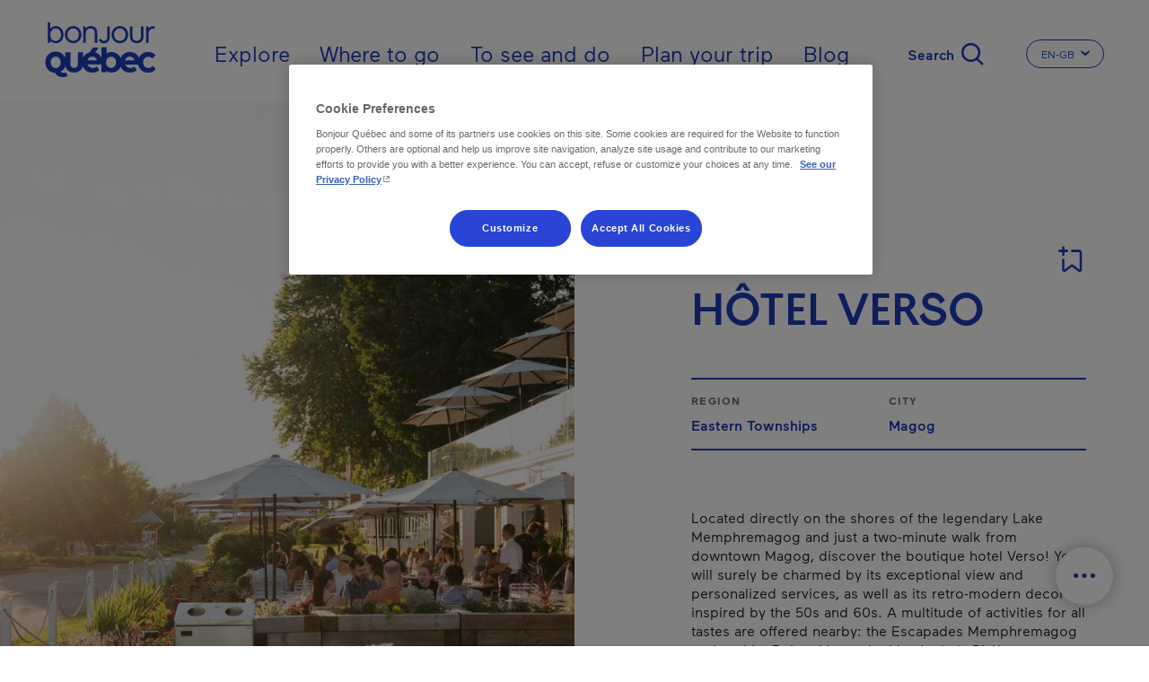

--- FILE ---
content_type: text/html; charset=UTF-8
request_url: https://www.bonjourquebec.com/en-gb/listing/accommodation/hotel-verso/07cd
body_size: 21979
content:
<!DOCTYPE html>
<html lang="en-gb" dir="ltr" prefix="content: http://purl.org/rss/1.0/modules/content/  dc: http://purl.org/dc/terms/  foaf: http://xmlns.com/foaf/0.1/  og: http://ogp.me/ns#  rdfs: http://www.w3.org/2000/01/rdf-schema#  schema: http://schema.org/  sioc: http://rdfs.org/sioc/ns#  sioct: http://rdfs.org/sioc/types#  skos: http://www.w3.org/2004/02/skos/core#  xsd: http://www.w3.org/2001/XMLSchema# ">
  <head>
    <meta charset="utf-8" />
<script type="text/javascript">dataLayer=[{"page":{"name":"hotel verso","city":"magog","region":"eastern townships","customUrl":"\/repertoire\/hebergement\/hotel-verso\/07cd","id":"07cd","siteSection":"hebergement","category":"hotel","type":"fiche","transactionnel":"oui","experience":"","language":"en","locale":"en-gb"}}];
</script>
<link rel="canonical" href="https://www.bonjourquebec.com/en-gb/listing/accommodation/hotel-verso/07cd" />
<meta property="og:site_name" content="Bonjour Québec" />
<meta property="og:type" content="article" />
<meta property="og:url" content="https://www.bonjourquebec.com/en-gb/listing/accommodation/hotel-verso/07cd" />
<meta property="og:title" content="Hôtel Verso | Hotel | Magog" />
<meta property="og:image:url" content="https://www.bonjourquebec.com/sites/default/files/Paysage-Bonjour-Quebec.jpg" />
<meta name="MobileOptimized" content="width" />
<meta name="HandheldFriendly" content="true" />
<meta name="viewport" content="width=device-width, initial-scale=1.0" />
<script charset="UTF-8" data-document-language="true" data-domain-script="9e1c5e6f-2b43-431d-996a-2170d3b0939e" src="https://cdn.cookielaw.org/scripttemplates/otSDKStub.js"></script>
<script type="application/ld+json">
    {
        "@context": "https://schema.org",
        "@graph": [
            {
                "@type": "WebPage",
                "@id": "https://www.bonjourquebec.com/en-gb/listing/accommodation/hotel-verso/07cd",
                "breadcrumb": {
                    "@type": "BreadcrumbList",
                    "itemListElement": [
                        {
                            "@type": "ListItem",
                            "position": 1,
                            "name": "Home",
                            "item": "https://www.bonjourquebec.com/en-gb"
                        },
                        {
                            "@type": "ListItem",
                            "position": 2,
                            "name": "Listing",
                            "item": "https://www.bonjourquebec.com/en-gb/listing/accommodation/hotel-verso/07cd"
                        },
                        {
                            "@type": "ListItem",
                            "position": 3,
                            "name": "Accommodation",
                            "item": "https://www.bonjourquebec.com/en-gb/listing/accommodation/hotel-verso/07cd"
                        },
                        {
                            "@type": "ListItem",
                            "position": 4,
                            "name": "HÔTEL VERSO",
                            "item": "https://www.bonjourquebec.com/en-gb/listing/accommodation/hotel-verso/07cd"
                        }
                    ]
                },
                "author": {
                    "@type": "Organization",
                    "@id": "https://www.bonjourquebec.com#organization"
                }
            },
            {
                "@type": "WebSite",
                "@id": "https://www.bonjourquebec.com#website",
                "name": "Bonjour Québec",
                "url": "https://www.bonjourquebec.com"
            }
        ]
    }
</script>
<meta property="og:description" content="Located directly on the shores of the legendary Lake Memphremagog and just a two-minute walk from downtown Magog, discover the boutique hotel Verso! You will surely be charmed by its exceptional view and personalized services, as well as its retro-modern decor inspired by the 50s and 60s. A multitude of activities for all tastes are offered nearby: the Escapades Memphremagog cruise ship, Pointe Merry, the Marais de la Rivière-aux-Cerises, spas, golf courses, ski resorts, etc. Within the hotel, the Kóz bistro offers unique Mediterranean-inspired cuisine, as well as a breathtaking view from its two-story terrace overlooking Lake Memphremagog." />
<meta property="og:image" content="/media/DSC-1963.JPG?width=1200&amp;height=1200&amp;crop=1" />
<meta property="og:image:width" content="1200" />
<meta property="og:image:height" content="1200" />
<link rel="shortcut icon" href="/themes/custom/tq_glider/images/favicon/favicon.ico" type="image/vnd.microsoft.icon" />
<link rel="apple-touch-icon" sizes="180x180" href="/themes/custom/tq_glider/images/favicon/apple-touch-icon.png" />
<link rel="icon" type="image/png" sizes="16x16" href="/themes/custom/tq_glider/images/favicon/favicon-16x16.png" />
<link rel="manifest" href="/themes/custom/tq_glider/images/favicon/site.webmanifest" />
<link rel="mask-icon" href="/themes/custom/tq_glider/images/favicon/safari-pinned-tab.svg" color="#5bbad5" />
<meta name="msapplication-TileColor" content="#da532c" />
<meta name="theme-color" content="#ffffff" />
<link rel="alternate" href="https://www.bonjourquebec.com/fr-ca/repertoire/hebergement/hotel-verso/07cd" hreflang="fr-ca" />
<link rel="alternate" href="https://www.bonjourquebec.com/fr-fr/repertoire/hebergement/hotel-verso/07cd" hreflang="fr-fr" />
<link rel="alternate" href="https://www.bonjourquebec.com/fr/repertoire/hebergement/hotel-verso/07cd" hreflang="fr" />
<link rel="alternate" href="https://www.bonjourquebec.com/en-ca/listing/accommodation/hotel-verso/07cd" hreflang="en-ca" />
<link rel="alternate" href="https://www.bonjourquebec.com/en-us/listing/accommodation/hotel-verso/07cd" hreflang="en-us" />
<link rel="alternate" href="https://www.bonjourquebec.com/en-gb/listing/accommodation/hotel-verso/07cd" hreflang="en-gb" />
<link rel="alternate" href="https://www.bonjourquebec.com/en/listing/accommodation/hotel-verso/07cd" hreflang="en" />
<meta name="og:title" content="HÔTEL VERSO | Hotel - Magog" />
<meta name="description" content="Located directly on the shores of the legendary Lake Memphremagog and just a two-minute walk from downtown Magog, discover the boutique hotel Verso! You will surely be charmed by its exceptional view and personalized services, as well as its retro-modern decor inspired by the 50s and 60s. A multitude of activities for all tastes are offered nearby: the Escapades Memphremagog cruise ship, Pointe Merry, the Marais de la Rivière-aux-Cerises, spas, golf courses, ski resorts, etc. Within the hotel, the Kóz bistro offers unique Mediterranean-inspired cuisine, as well as a breathtaking view from its two-story terrace overlooking Lake Memphremagog." />

    <title>Hôtel Verso | Hotel | Magog | Bonjour Québec</title>
    <link rel="stylesheet" media="all" href="/modules/contrib/sidr/sidr.css?t9h0a4" />
<link rel="stylesheet" media="all" href="/libraries/jquery.sidr/dist/stylesheets/jquery.sidr.bare.css?t9h0a4" />
<link rel="stylesheet" media="all" href="/libraries/sidr/dist/stylesheets/jquery.sidr.bare.css?t9h0a4" />
<link rel="stylesheet" media="all" href="/core/assets/vendor/jquery.ui/themes/base/core.css?t9h0a4" />
<link rel="stylesheet" media="all" href="/core/assets/vendor/jquery.ui/themes/base/autocomplete.css?t9h0a4" />
<link rel="stylesheet" media="all" href="/core/assets/vendor/jquery.ui/themes/base/menu.css?t9h0a4" />
<link rel="stylesheet" media="all" href="/themes/contrib/stable/css/core/components/progress.module.css?t9h0a4" />
<link rel="stylesheet" media="all" href="/themes/contrib/stable/css/core/components/ajax-progress.module.css?t9h0a4" />
<link rel="stylesheet" media="all" href="/themes/contrib/stable/css/core/components/autocomplete-loading.module.css?t9h0a4" />
<link rel="stylesheet" media="all" href="/themes/contrib/stable/css/system/components/align.module.css?t9h0a4" />
<link rel="stylesheet" media="all" href="/themes/contrib/stable/css/system/components/fieldgroup.module.css?t9h0a4" />
<link rel="stylesheet" media="all" href="/themes/contrib/stable/css/system/components/container-inline.module.css?t9h0a4" />
<link rel="stylesheet" media="all" href="/themes/contrib/stable/css/system/components/clearfix.module.css?t9h0a4" />
<link rel="stylesheet" media="all" href="/themes/contrib/stable/css/system/components/details.module.css?t9h0a4" />
<link rel="stylesheet" media="all" href="/themes/contrib/stable/css/system/components/hidden.module.css?t9h0a4" />
<link rel="stylesheet" media="all" href="/themes/contrib/stable/css/system/components/item-list.module.css?t9h0a4" />
<link rel="stylesheet" media="all" href="/themes/contrib/stable/css/system/components/js.module.css?t9h0a4" />
<link rel="stylesheet" media="all" href="/themes/contrib/stable/css/system/components/nowrap.module.css?t9h0a4" />
<link rel="stylesheet" media="all" href="/themes/contrib/stable/css/system/components/position-container.module.css?t9h0a4" />
<link rel="stylesheet" media="all" href="/themes/contrib/stable/css/system/components/reset-appearance.module.css?t9h0a4" />
<link rel="stylesheet" media="all" href="/themes/contrib/stable/css/system/components/resize.module.css?t9h0a4" />
<link rel="stylesheet" media="all" href="/themes/contrib/stable/css/system/components/system-status-counter.css?t9h0a4" />
<link rel="stylesheet" media="all" href="/themes/contrib/stable/css/system/components/system-status-report-counters.css?t9h0a4" />
<link rel="stylesheet" media="all" href="/themes/contrib/stable/css/system/components/system-status-report-general-info.css?t9h0a4" />
<link rel="stylesheet" media="all" href="/themes/contrib/stable/css/system/components/tablesort.module.css?t9h0a4" />
<link rel="stylesheet" media="all" href="/modules/contrib/cookiepro_plus/css/cookiepro-plus.css?t9h0a4" />
<link rel="stylesheet" media="all" href="/core/assets/vendor/jquery.ui/themes/base/theme.css?t9h0a4" />
<link rel="stylesheet" media="all" href="/modules/contrib/extlink/css/extlink.css?t9h0a4" />
<link rel="stylesheet" media="all" href="/libraries/leaflet/dist/leaflet.css?t9h0a4" />
<link rel="stylesheet" media="all" href="/libraries/leaflet-gesture-handling/dist/leaflet-gesture-handling.css?t9h0a4" />
<link rel="stylesheet" media="all" href="/libraries/leaflet.markercluster/dist/MarkerCluster.css?t9h0a4" />
<link rel="stylesheet" media="all" href="/libraries/leaflet.markercluster/dist/MarkerCluster.Default.css?t9h0a4" />
<link rel="stylesheet" media="all" href="/libraries/rrose/dist/leaflet.rrose.css?t9h0a4" />
<link rel="stylesheet" media="all" href="/themes/contrib/stable/css/core/assets/vendor/normalize-css/normalize.css?t9h0a4" />
<link rel="stylesheet" media="all" href="/themes/contrib/stable/css/core/normalize-fixes.css?t9h0a4" />
<link rel="stylesheet" media="all" href="/themes/contrib/classy/css/components/action-links.css?t9h0a4" />
<link rel="stylesheet" media="all" href="/themes/contrib/classy/css/components/breadcrumb.css?t9h0a4" />
<link rel="stylesheet" media="all" href="/themes/contrib/classy/css/components/button.css?t9h0a4" />
<link rel="stylesheet" media="all" href="/themes/contrib/classy/css/components/collapse-processed.css?t9h0a4" />
<link rel="stylesheet" media="all" href="/themes/contrib/classy/css/components/container-inline.css?t9h0a4" />
<link rel="stylesheet" media="all" href="/themes/contrib/classy/css/components/details.css?t9h0a4" />
<link rel="stylesheet" media="all" href="/themes/contrib/classy/css/components/exposed-filters.css?t9h0a4" />
<link rel="stylesheet" media="all" href="/themes/contrib/classy/css/components/field.css?t9h0a4" />
<link rel="stylesheet" media="all" href="/themes/contrib/classy/css/components/form.css?t9h0a4" />
<link rel="stylesheet" media="all" href="/themes/contrib/classy/css/components/icons.css?t9h0a4" />
<link rel="stylesheet" media="all" href="/themes/contrib/classy/css/components/inline-form.css?t9h0a4" />
<link rel="stylesheet" media="all" href="/themes/contrib/classy/css/components/item-list.css?t9h0a4" />
<link rel="stylesheet" media="all" href="/themes/contrib/classy/css/components/link.css?t9h0a4" />
<link rel="stylesheet" media="all" href="/themes/contrib/classy/css/components/links.css?t9h0a4" />
<link rel="stylesheet" media="all" href="/themes/contrib/classy/css/components/menu.css?t9h0a4" />
<link rel="stylesheet" media="all" href="/themes/contrib/classy/css/components/more-link.css?t9h0a4" />
<link rel="stylesheet" media="all" href="/themes/contrib/classy/css/components/pager.css?t9h0a4" />
<link rel="stylesheet" media="all" href="/themes/contrib/classy/css/components/tabledrag.css?t9h0a4" />
<link rel="stylesheet" media="all" href="/themes/contrib/classy/css/components/tableselect.css?t9h0a4" />
<link rel="stylesheet" media="all" href="/themes/contrib/classy/css/components/tablesort.css?t9h0a4" />
<link rel="stylesheet" media="all" href="/themes/contrib/classy/css/components/tabs.css?t9h0a4" />
<link rel="stylesheet" media="all" href="/themes/contrib/classy/css/components/textarea.css?t9h0a4" />
<link rel="stylesheet" media="all" href="/themes/contrib/classy/css/components/ui-dialog.css?t9h0a4" />
<link rel="stylesheet" media="all" href="/themes/contrib/classy/css/components/messages.css?t9h0a4" />
<link rel="stylesheet" media="all" href="/themes/contrib/classy/css/components/progress.css?t9h0a4" />
<link rel="stylesheet" media="all" href="//use.fontawesome.com/releases/v5.8.1/css/all.css" />
<link rel="stylesheet" media="all" href="/themes/custom/glider/css/styles.min.css?t9h0a4" />
<link rel="stylesheet" media="all" href="/themes/custom/tq_glider/css/styles.css?t9h0a4" />
<link rel="stylesheet" media="all" href="/libraries/swiper/swiper-bundle.css?t9h0a4" />

    <script type="application/json" data-drupal-selector="drupal-settings-json">{"path":{"baseUrl":"\/","pathPrefix":"en-gb\/","currentPath":"listing\/accommodation\/hotel-verso\/07cd","currentPathIsAdmin":false,"isFront":false,"currentLanguage":"en-gb"},"pluralDelimiter":"\u0003","suppressDeprecationErrors":true,"ajaxPageState":{"libraries":"[base64]","theme":"tq_glider","theme_token":null},"ajaxTrustedUrl":{"form_action_p_pvdeGsVG5zNF_XLGPTvYSKCf43t8qZYSwcfZl2uzM":true,"\/en-gb\/listing\/accommodation\/hotel-verso\/07cd?ajax_form=1":true},"gtag":{"tagId":"","consentMode":false,"otherIds":[],"events":[],"additionalConfigInfo":[]},"gtm":{"tagId":null,"settings":{"data_layer":"dataLayer","include_classes":false,"allowlist_classes":"","blocklist_classes":"","include_environment":false,"environment_id":"","environment_token":""},"tagIds":["GTM-WD3GJCR"]},"language":"EN","host":"https:\/\/www.bonjourquebec.com","data":{"extlink":{"extTarget":true,"extTargetAppendNewWindowLabel":"(opens in a new window)","extTargetNoOverride":false,"extNofollow":false,"extTitleNoOverride":false,"extNoreferrer":false,"extFollowNoOverride":false,"extClass":"0","extLabel":"(le lien est externe)","extImgClass":false,"extSubdomains":true,"extExclude":"","extInclude":"","extCssExclude":"","extCssInclude":"","extCssExplicit":"","extAlert":false,"extAlertText":"Ce lien vous dirige vers un site externe. Nous ne sommes pas responsables de son contenu.","extHideIcons":false,"mailtoClass":"0","telClass":"","mailtoLabel":"(link sends email)","telLabel":"(link is a phone number)","extUseFontAwesome":false,"extIconPlacement":"append","extPreventOrphan":false,"extFaLinkClasses":"fa fa-external-link","extFaMailtoClasses":"fa fa-envelope-o","extAdditionalLinkClasses":"","extAdditionalMailtoClasses":"","extAdditionalTelClasses":"","extFaTelClasses":"fa fa-phone","whitelistedDomains":[],"extExcludeNoreferrer":""}},"trackingOffre":{"id_tracking":"UA-247037166-1","offre":"4-HOTEMTOV5007CD-","structure":"1-","syndication":"2-2-2972-"},"mapConfig":{"appId":"kdfoUpJ6d81K4NoYWrK8","appCode":"eZg69cz6TwNoi84UKVYqig","hereMapsPpi":null},"mapFiche":{"markers":[{"position":{"latitude":45.2713946,"longitude":-72.163585},"id":1,"icon":"icon-cartographie-heb-hotel","isPrimary":true,"info":"\u003Cdiv class=\u0022tq-fiche--map--popup map--popup card border-0\u0022\u003E\n      \u003Cdiv\u003E\n      \u003Cimg src=\u0022\/media\/DSC-1963.JPG?width=424\u0026amp;height=181\u0026amp;crop=1\u0022 onerror=\u0022this.onerror=null; this.src=\u0027https:\/\/www.bonjourquebec.com\/themes\/custom\/tq_glider\/images\/fiches\/default_images\/hotel.png\u0027;\u0022 alt=\u0022\u0022\u003E\n    \u003C\/div\u003E\n    \u003Cdiv class=\u0022card-body\u0022\u003E\n          \u003Cdiv class=\u0022address--type mb-2\u0022\u003EHotel\u003C\/div\u003E\n    \n          \u003Cdiv class=\u0022address--name text-dark mb-2\u0022\u003EH\u00d4TEL VERSO\u003C\/div\u003E\n    \n          \u003Cdiv class=\u0022address--detail\u0022\u003E\u003Cdiv class=\u0022adresse-civique\u0022\u003E1150 rue Principale Ouest\u003C\/div\u003E \u003Cdiv class=\u0022ville\u0022\u003EMagog, J1X 2B8\u003C\/div\u003E\u003C\/div\u003E\n      \u003C\/div\u003E\n\n      \u003Cdiv class=\u0022card-footer d-flex p-0\u0022\u003E\n      \u003Ca href=\u0022https:\/\/www.google.com\/maps\/dir\/1150 rue Principale Ouest, J1X 2B8, Magog\u0022\n         class=\u0022btn w-100 text-primary p-3 font-weight-medium\u0022\n         target=\u0022_blank\u0022\u003E\n        \u003Ci class=\u0022icon-cartographie-fon-direction\u0022\u003E\u003C\/i\u003EGet there\n      \u003C\/a\u003E\n    \u003C\/div\u003E\n  \u003C\/div\u003E\n","titleGtm":"h\u00f4tel verso","defaultImage":"https:\/\/www.bonjourquebec.com\/themes\/custom\/tq_glider\/images\/fiches\/default_images\/hotel.png"}]},"ajax":{"edit-apply-level-2":{"callback":"::submitForm","wrapper":"tq-search-search-form-wrapper","event":"mousedown","keypress":true,"prevent":"click","url":"\/en-gb\/listing\/accommodation\/hotel-verso\/07cd?ajax_form=1","httpMethod":"POST","dialogType":"ajax","submit":{"_triggering_element_name":"apply-level-2-keyword","_triggering_element_value":"Appliquer"}},"edit-reset":{"callback":"::submitForm","wrapper":"tq-search-search-form-wrapper","event":"mousedown","keypress":true,"prevent":"click","url":"\/en-gb\/listing\/accommodation\/hotel-verso\/07cd?ajax_form=1","httpMethod":"POST","dialogType":"ajax","submit":{"_triggering_element_name":"reset-keyword","_triggering_element_value":"Clear"}}},"sidr":{"closeOnBlur":null,"closeOnEscape":null},"tqBreakpoints":{"xs":{"name":"XS","mediaQuery":"(max-width: 576px)","multipliers":["1x"]},"sm":{"name":"SM","mediaQuery":"(min-width: 576px) and (max-width: 767px)","multipliers":["1x"]},"md":{"name":"MD","mediaQuery":"(min-width: 768px) and (max-width: 991px)","multipliers":["1x"]},"lg":{"name":"LG","mediaQuery":"(min-width: 992px) and (max-width: 1199px)","multipliers":["1x"]},"xl":{"name":"XL","mediaQuery":"(min-width: 1200px) and (max-width: 1799px)","multipliers":["1x"]},"xxl":{"name":"XXL","mediaQuery":"(min-width: 1800px)","multipliers":["1x"]}},"langCode":"en-gb","tqClavardageShow2025Chat":"always","tqIframesShouldRemainFocused":["iceChatIFrame"],"user":{"uid":0,"permissionsHash":"83850e8b0220a07e3b6a3f6c45bcfb06508c079d979710d643bd12ee431d31ba"}}</script>
<script src="/core/misc/drupalSettingsLoader.js?v=10.5.6"></script>
<script src="/modules/contrib/google_tag/js/gtag.js?t9h0a4"></script>
<script src="/modules/contrib/google_tag/js/gtm.js?t9h0a4"></script>

  </head>
  <body class="body-sidebars-none alias--listing-accommodation-hotel-verso-07cd logged-out tq-fiche--fiche-en node--type-trip-planner--empty">
    <div id="skip">
      <a class="visually-hidden focusable skip-link" href="#content">
        Skip to main content
      </a>
    </div>
    <noscript><iframe src="https://www.googletagmanager.com/ns.html?id=GTM-WD3GJCR"
                  height="0" width="0" style="display:none;visibility:hidden"></iframe></noscript>

      <div class="dialog-off-canvas-main-canvas" data-off-canvas-main-canvas>
    

<div  class="page-standard" id="pg__c">
    
          <header id="header" class="no-hero-image">
    <div id="navbar">
      <div class="navbar-container container-fluid">
        <div class="header__branding">  <div class="region region-header-branding">
    <div id="block-tq-glider-branding" class="block block-system block-system-branding-block">
  
    
        <a
      href="/en-gb"
      rel="home"
      class="site-logo"
      data-tracking="menuEntete|ClicInteract|clicLogo"
    >
      <img src="/themes/custom/tq_glider/logo.svg" width="124" height="70" alt="Home" />
    </a>
        <div class="site-name">
      <a href="/en-gb" title="Home" rel="home">Bonjour Québec</a>
    </div>
    </div>
  </div>
</div>
        <div class="header__menu">  <div class="region region-header-menu">
    <nav role="navigation" aria-labelledby="block-tq-glider-main-menu-en-uk-menu" id="block-tq-glider-main-menu-en-uk" class="block block-menu navigation menu--main-en-gb menu--top">
            
  <h2 class="visually-hidden" id="block-tq-glider-main-menu-en-uk-menu">Main navigation - En - United Kingdom</h2>
  

        
        <ul class="menu">
                                <li class="menu-item menu-item--collapsed">
                                    <a href="/en-gb/explore" data-tracking="menuEntete|ClicInteract|clicOuvert - Explore" data-trackingga4="explore" data-drupal-link-system-path="node/1408">Explore</a>
                                        </li>
                                    <li class="menu-item menu-item--collapsed">
                                    <a href="/en-gb/where-to-go" data-tracking="menuEntete|ClicInteract|clicOuvert - Where to go" data-trackingga4="where-to-go" data-drupal-link-system-path="node/602">Where to go</a>
                                        </li>
                                    <li class="menu-item menu-item--collapsed">
                                    <a href="/en-gb/to-see-and-do" data-tracking="menuEntete|ClicInteract|clicOuvert - To see and do" data-trackingga4="to-see-and-do" data-drupal-link-system-path="node/1444">To see and do</a>
                                        </li>
                                    <li class="menu-item menu-item--collapsed">
                                    <a href="/en-gb/plan-your-trip" data-tracking="menuEntete|ClicInteract|clicOuvert - Plan your trip" data-trackingga4="plan-your-trip" data-drupal-link-system-path="node/624">Plan your trip</a>
                                        </li>
                                    <li class="menu-item">
                                    <a href="/en-gb/blog" data-tracking="menuEntete|ClicInteract|navPrimaire - Blog" data-trackingga4="blog|blog" data-drupal-link-system-path="node/18475">Blog</a>
                                        </li>
            </ul>
    


  </nav>
<div id="block-sidr" class="block block-sidr block-sidr-trigger">
  
    
      <button  data-sidr-options="{&quot;source&quot;:&quot;.region-mobile-menu&quot;,&quot;side&quot;:&quot;left&quot;,&quot;method&quot;:&quot;toggle&quot;,&quot;renaming&quot;:false,&quot;displace&quot;:false,&quot;nocopy&quot;:true}" class="sidr-trigger js-sidr-trigger has-text">
        <span class="sidr-trigger__text">Menu</span></button>

  </div>
<div id="block-tqsearchbasicsearchform" class="block block-tq-search block-tq-search-basic-search">
  
    
      <form class="tq-search-basic-search-form" data-drupal-selector="tq-search-basic-search-form" action="/en-gb/listing/accommodation/hotel-verso/07cd" method="post" id="tq-search-basic-search-form" accept-charset="UTF-8">
  <div class="search-filters-keyword--wrapper"><div class="search-keyword-message"></div><div class="search-filters-keyword container js-form-wrapper form-wrapper" data-drupal-selector="edit-keyword" id="edit-keyword"><div class="js-form-item form-item js-form-type-textfield form-type-textfield js-form-item-input form-item-input form-no-label">
        <input data-drupal-selector="edit-input" class="form-autocomplete form-text" data-autocomplete-path="/en-gb/autocomplete/search/keyword" type="text" id="edit-input" name="input" value="" size="60" maxlength="128" placeholder="What are you looking for?" />

        </div>
<div class="search-filters-filter--actions js-form-wrapper form-wrapper" data-drupal-selector="edit-actions" id="edit-actions"><input class="left button js-form-submit form-submit is-disabled" role="reset" rel="keyword" data-drupal-selector="edit-reset" disabled="disabled" type="submit" id="edit-reset" name="reset-keyword" value="Clear" />
<input class="right button js-form-submit form-submit" role="apply" rel="keyword" data-drupal-selector="edit-apply" type="submit" id="edit-apply" name="apply-keyword" value="Appliquer" />
<input class="right d-none button js-form-submit form-submit" role="level-2" rel="keyword" data-drupal-selector="edit-apply-level-2" type="submit" id="edit-apply-level-2" name="apply-level-2-keyword" value="Appliquer" />
<a class="form-submit right close-filter-section" href="#" rel="keyword" hidden="hidden" data-drupal-selector="edit-close">Ok</a>
</div>
</div>
</div><input autocomplete="off" data-drupal-selector="form-mibdr2wepqwqsmzil3jfkjmcr1wszrsqdgsdb8kn2gy" type="hidden" name="form_build_id" value="form-mibdR2wePQWqSmZIl3jFkJmCr1wSZrsQdGSDB8kN2gY" />
<input data-drupal-selector="edit-tq-search-basic-search-form" type="hidden" name="form_id" value="tq_search_basic_search_form" />

</form>
<div class="form-actions"><input class="trigger-keyword button js-form-submit form-submit" data-tracking="Recherche|Ouvrir|[pagepath]" type="submit" name="op" value="Search" />
</div>

  </div>
<div class="language-switcher-language-url block block-language block-language-blocklanguage-interface" id="block-tq-glider-languageswitcher-2" role="navigation" region="header_menu">
  
    
        
  <div class="dropdown dropdown-switch-lang dropdown-header-language">
    <button class="btn btn-secondary dropdown-toggle" type="button" id="dropdownMenuLangButtonHeader" data-toggle="dropdown" aria-haspopup="true" aria-expanded="false">
      <span class="sr-only">Change the language of the website. The current language is </span>
      <span class="dropdown-toggle__text">EN-GB</span>
      <i class="icon icon-chevron-small-down" aria-hidden="true"></i>
    </button>

    <ul region="header_menu" class="dropdown-menu dropdown-content" aria-labelledby="dropdownMenuLangButtonHeader">
              <li hreflang="fr-ca" data-drupal-link-system-path="repertoire/hebergement/hotel-verso/07cd" class="fr-ca">
          <a href="/fr-ca/repertoire/hebergement/hotel-verso/07cd" class="language-link" data-tracking="menuEntete|langue|fr-ca" data-trackingga4="langue|fr-ca" hreflang="fr-ca" data-drupal-link-system-path="repertoire/hebergement/hotel-verso/07cd">Fr - Canada</a>
        </li>
              <li hreflang="fr-fr" data-drupal-link-system-path="repertoire/hebergement/hotel-verso/07cd" class="fr-fr">
          <a href="/fr-fr/repertoire/hebergement/hotel-verso/07cd" class="language-link" data-tracking="menuEntete|langue|fr-fr" data-trackingga4="langue|fr-fr" hreflang="fr-fr" data-drupal-link-system-path="repertoire/hebergement/hotel-verso/07cd">Fr - France</a>
        </li>
              <li hreflang="fr" data-drupal-link-system-path="repertoire/hebergement/hotel-verso/07cd" class="fr">
          <a href="/fr/repertoire/hebergement/hotel-verso/07cd" class="language-link" data-tracking="menuEntete|langue|fr" data-trackingga4="langue|fr" hreflang="fr" data-drupal-link-system-path="repertoire/hebergement/hotel-verso/07cd">Français</a>
        </li>
              <li hreflang="en-ca" data-drupal-link-system-path="listing/accommodation/hotel-verso/07cd" class="en-ca">
          <a href="/en-ca/listing/accommodation/hotel-verso/07cd" class="language-link" data-tracking="menuEntete|langue|en-ca" data-trackingga4="langue|en-ca" hreflang="en-ca" data-drupal-link-system-path="listing/accommodation/hotel-verso/07cd">En - Canada</a>
        </li>
              <li hreflang="en-us" data-drupal-link-system-path="listing/accommodation/hotel-verso/07cd" class="en-us">
          <a href="/en-us/listing/accommodation/hotel-verso/07cd" class="language-link" data-tracking="menuEntete|langue|en-us" data-trackingga4="langue|en-us" hreflang="en-us" data-drupal-link-system-path="listing/accommodation/hotel-verso/07cd">En - USA</a>
        </li>
              <li hreflang="en-gb" data-drupal-link-system-path="listing/accommodation/hotel-verso/07cd" class="en-gb is-active" aria-current="page">
          <a href="/en-gb/listing/accommodation/hotel-verso/07cd" class="language-link is-active" data-tracking="menuEntete|langue|en-gb" data-trackingga4="langue|en-gb" hreflang="en-gb" data-drupal-link-system-path="listing/accommodation/hotel-verso/07cd" aria-current="page">En - United Kingdom</a>
        </li>
              <li hreflang="en" data-drupal-link-system-path="listing/accommodation/hotel-verso/07cd" class="en">
          <a href="/en/listing/accommodation/hotel-verso/07cd" class="language-link" data-tracking="menuEntete|langue|en" data-trackingga4="langue|en" hreflang="en" data-drupal-link-system-path="listing/accommodation/hotel-verso/07cd">English</a>
        </li>
              <li hreflang="es-mx" data-drupal-link-system-path="&lt;front&gt;" class="es-mx">
          <a href="/es-mx" class="language-link fiche-langue-select" fid="07cd" data-tracking="menuEntete|langue|es-mx" data-trackingga4="langue|es-mx" hreflang="es-mx" data-drupal-link-system-path="&lt;front&gt;">Es - Mexico</a>
        </li>
          </ul>
  </div>

  </div>
<div id="block-fichebreadcrumb" class="block block-tq-breadcrumb block-tq-breadcrumb-fiche-breadcrumb">
  
    
        <nav class="breadcrumb" role="navigation" aria-labelledby="system-breadcrumb">
    <h2 id="system-breadcrumb" class="visually-hidden">Breadcrumb</h2>
    <ol>
          <li class="icon-fonctionnelles-home">
                  <a class="icon-fonctionnelles-home" href="/en-gb">Home</a>
              </li>
          <li class="icon-chevron-small-right">
                  Listing
              </li>
          <li class="icon-chevron-small-right">
                  Accommodation
              </li>
          <li class="icon-chevron-small-right">
                  HÔTEL VERSO
              </li>
        </ol>
  </nav>

  </div>
  </div>
</div>
      </div>
    </div>

      </header>

  <!-- ______________________ Pre content _______________________ -->
      <div class="clearfix pre-content" id="pre-content">
      <div class="cog--mq mq-precontent">
          <div class="region region-pre-content">
    <div data-drupal-messages-fallback class="hidden"></div>
  </div>

      </div>
    </div>
  
  <!-- ______________________ MAIN _______________________ -->

  <div class="clearfix main-content" id="main">
    <div class="cog--mq mq-main">

            <!-- /sidebar-first -->

      <section id="content">

        
        <!-- Modal popup-langue -->
        <div class="modal fade" id="popupLangueModal" role="dialog">
          <div class="modal-dialog">

            <!-- Modal content-->
            <div class="modal-content">
              <div class="modal-header">
                <button type="button" class="close" data-dismiss="modal">&times;</button>
              </div>
              <div class="popup-langue-modal-body modal-body">

              </div>
              <div class="modal-footer">
                <button type="button" class="btn btn-default" data-dismiss="modal">Close</button>
              </div>
            </div>

          </div>
        </div>


        <!-- Modal popup-Filter Section -->
        <div class="modal fade" id="popupFilterSection" role="dialog"></div>

        <!-- Modal popup-Maintenance Fiches (Jira ticket: BQ-2470) --->
        <div class="modal fade" id="popupMaintenanceFiches" role="dialog"></div>


        <div id="content-area">
            <div class="region region-content">
    <div id="block-toolbox" class="closed block block-tq-fonctions block-toolbox-block">
  
    
      
<ul class="clavardage-hide-if-inactidve">
    <li class="toolbox--map"><a href="/en-gb/map-of-quebec" class="btn-open-map">Map of Québec</a></li>
    <li class="toolbox--planner"><a href="/en-gb/trip-planner" class="planner"><span class="text">Trip planner</span><span class="bubble">0</span></a></li>
    <li class="toolbox--chat"><a href="" class="icon-chat chat clavardage-2025-link link-clavardage-locked link-clavardage" data-tracking="Clavardage|Ouvrir|[pagepath]"><span class="text">Live chat</span></a></li>
    <li class="toolbox--handle"><a href="#"><span class="text">Close</span></a></li>
</ul>

  </div>
<div id="block-tq-glider-content" class="block block-system block-system-main-block">
  
    
      

<article class="fiche-entreprise has-3-widgets">
  <section class="section fiche-entreprise--header px-0 d-flex flex-column-reverse flex-lg-column mb-11 mb-md-21 has-fiche-extra">
    <div class="group-left">
      
      


<div class="fiche-entreprise--multimedia h-100">
          <button
      type="button"
      class="btn-image"
      data-toggle="modal"
      data-target="#tqFicheGallery"
      data-tracking="Photos|Ouvrir|[pagepath]"
      aria-hidden="true"
    >
      <picture class="btn-image__picture">
        <source srcset="/media/DSC-1963.JPG?width=1280&amp;height=1200&amp;crop=1 1x, /media/DSC-1963.JPG?width=2650&amp;height=2400&amp;crop=1 2x, /media/DSC-1963.JPG?width=3930&amp;height=3600&amp;crop=1 3x" media="(min-width: 1800px)"/>
        <source srcset="/media/DSC-1963.JPG?width=900&amp;height=1150&amp;crop=1 1x, /media/DSC-1963.JPG?width=1800&amp;height=2300&amp;crop=1 2x, /media/DSC-1963.JPG?width=2700&amp;height=3450&amp;crop=1 3x" media="(min-width: 1200px)"/>
        <source srcset="/media/DSC-1963.JPG?width=600&amp;height=1000&amp;crop=1 1x, /media/DSC-1963.JPG?width=1200&amp;height=2000&amp;crop=1 2x, /media/DSC-1963.JPG?width=1800&amp;height=3000&amp;crop=1 3x" media="(min-width: 992px)"/>
        <source srcset="/media/DSC-1963.JPG?width=992&amp;height=600&amp;crop=1 1x, /media/DSC-1963.JPG?width=1984&amp;height=1200&amp;crop=1 2x, /media/DSC-1963.JPG?width=2976&amp;height=1800&amp;crop=1 3x" media="(min-width: 768px)"/>
        <source srcset="/media/DSC-1963.JPG?width=768&amp;height=600&amp;crop=1 1x, /media/DSC-1963.JPG?width=1536&amp;height=1200&amp;crop=1 2x, /media/DSC-1963.JPG?width=2304&amp;height=1800&amp;crop=1 3x" media="(min-width: 0px)"/>

                <img src="https://www.bonjourquebec.com/themes/custom/tq_glider/images/fiches/default_images/hotel.png?width=600&amp;height=600&amp;crop=1" class="btn-image__picture__img" alt="" fetchpriority="high">
      </picture>
      <span class="image-gallery--fraction"><i class="icon icon-fonctionnelles-gallery" aria-hidden="true"></i>1 / 15</span>
    </button>

  
  <!-- Modal -->
          








<div 
        
      
    
        
                                                                                                                                                                                                                                          
    id="tqFicheGallery" class="component-modal-carousel-images-gallery js-component-modal-carousel-images-gallery modal fade" tabindex="-1" aria-hidden="true"
>

  <div class="modal-dialog">
    <div class="modal-content">

            <div class="modal-header">

                <button
          type="button"
          class="close"
          data-tracking="carrouselPhoto|clicInteract|carrouselFermer"
          data-dismiss="modal"
          aria-label="Close the carousel"
        >
          <i class="icon icon-close-medium-fill-1" aria-hidden="true"></i>
        </button>
      </div>

            <div class="modal-body">
        <div class="swiper js-swiper-gallery component-modal-carousel-images-gallery__swiper" >
          <div class="swiper-wrapper">
                                                                                                                          
                    
                    
                                                      
                              
  
<div class="component-modal-carousel-images-gallery__slide swiper-slide ">

    <div class="component-modal-carousel-images-gallery__slide__media">
                                                                                          
                <picture>
          <source srcset="/media/DSC-1963.JPG?width=1450&amp;height=1200 1x, /media/DSC-1963.JPG?width=2900&amp;height=2400 2x, /media/DSC-1963.JPG?width=4350&amp;height=3600 3x" media="(min-width: 1200px)"/>
          <source srcset="/media/DSC-1963.JPG?width=1100&amp;height=900 1x, /media/DSC-1963.JPG?width=2200&amp;height=1800 2x, /media/DSC-1963.JPG?width=3300&amp;height=2700 3x" media="(min-width: 768px)"/>
          <source srcset="/media/DSC-1963.JPG?width=768&amp;height=768&amp;crop=1 1x, /media/DSC-1963.JPG?width=1536&amp;height=1536&amp;crop=1 2x, /media/DSC-1963.JPG?width=2304&amp;height=2304&amp;crop=1 3x" media="(min-width: 0px)"/>

                    <img src="https://www.bonjourquebec.com/themes/custom/tq_glider/images/fiches/default_images/hotel.png?width=1200&amp;height=1200&amp;crop=1" class="component-modal-carousel-images-gallery__slide__media__image" alt="" loading="lazy">
        </picture>
        <i class="component-modal-carousel-images-gallery__slide__media__loading icon icon-fonctionnelles-reset" aria-hidden="true"></i>
            </div>

        <div class="component-modal-carousel-images-gallery__slide__infos">

              <p class="component-modal-carousel-images-gallery__slide__infos__title">
          DSC_1963
        </p>
      
      
              <p class="component-modal-carousel-images-gallery__slide__infos__credit">
                                                                <i class="far fa-copyright" aria-hidden="true"></i>
                                      <span>LeCornet</span>
                              </p>
          </div>
  </div>

                                                                                                  
                    
                    
                                                      
                              
  
<div class="component-modal-carousel-images-gallery__slide swiper-slide ">

    <div class="component-modal-carousel-images-gallery__slide__media">
                                                                                          
                <picture>
          <source srcset="/media/52180.jpg?width=1450&amp;height=1200 1x, /media/52180.jpg?width=2900&amp;height=2400 2x, /media/52180.jpg?width=4350&amp;height=3600 3x" media="(min-width: 1200px)"/>
          <source srcset="/media/52180.jpg?width=1100&amp;height=900 1x, /media/52180.jpg?width=2200&amp;height=1800 2x, /media/52180.jpg?width=3300&amp;height=2700 3x" media="(min-width: 768px)"/>
          <source srcset="/media/52180.jpg?width=768&amp;height=768&amp;crop=1 1x, /media/52180.jpg?width=1536&amp;height=1536&amp;crop=1 2x, /media/52180.jpg?width=2304&amp;height=2304&amp;crop=1 3x" media="(min-width: 0px)"/>

                    <img src="https://www.bonjourquebec.com/themes/custom/tq_glider/images/fiches/default_images/hotel.png?width=1200&amp;height=1200&amp;crop=1" class="component-modal-carousel-images-gallery__slide__media__image" alt="" loading="lazy">
        </picture>
        <i class="component-modal-carousel-images-gallery__slide__media__loading icon icon-fonctionnelles-reset" aria-hidden="true"></i>
            </div>

        <div class="component-modal-carousel-images-gallery__slide__infos">

              <p class="component-modal-carousel-images-gallery__slide__infos__title">
          Chambre café | hôtel Versō
        </p>
      
      
              <p class="component-modal-carousel-images-gallery__slide__infos__credit">
                                                                <i class="far fa-copyright" aria-hidden="true"></i>
                                      <span>Hôtel Versō</span>
                              </p>
          </div>
  </div>

                                                                                                  
                    
                    
                                                      
                              
  
<div class="component-modal-carousel-images-gallery__slide swiper-slide ">

    <div class="component-modal-carousel-images-gallery__slide__media">
                                                                                          
                <picture>
          <source srcset="/media/52164.jpg?width=1450&amp;height=1200 1x, /media/52164.jpg?width=2900&amp;height=2400 2x, /media/52164.jpg?width=4350&amp;height=3600 3x" media="(min-width: 1200px)"/>
          <source srcset="/media/52164.jpg?width=1100&amp;height=900 1x, /media/52164.jpg?width=2200&amp;height=1800 2x, /media/52164.jpg?width=3300&amp;height=2700 3x" media="(min-width: 768px)"/>
          <source srcset="/media/52164.jpg?width=768&amp;height=768&amp;crop=1 1x, /media/52164.jpg?width=1536&amp;height=1536&amp;crop=1 2x, /media/52164.jpg?width=2304&amp;height=2304&amp;crop=1 3x" media="(min-width: 0px)"/>

                    <img src="https://www.bonjourquebec.com/themes/custom/tq_glider/images/fiches/default_images/hotel.png?width=1200&amp;height=1200&amp;crop=1" class="component-modal-carousel-images-gallery__slide__media__image" alt="" loading="lazy">
        </picture>
        <i class="component-modal-carousel-images-gallery__slide__media__loading icon icon-fonctionnelles-reset" aria-hidden="true"></i>
            </div>

        <div class="component-modal-carousel-images-gallery__slide__infos">

              <p class="component-modal-carousel-images-gallery__slide__infos__title">
          Chambre Rectō-King | hôtel Versō
        </p>
      
      
              <p class="component-modal-carousel-images-gallery__slide__infos__credit">
                                                                <i class="far fa-copyright" aria-hidden="true"></i>
                                      <span>Hôtel Versō</span>
                              </p>
          </div>
  </div>

                                                                                                  
                    
                    
                                                      
                              
  
<div class="component-modal-carousel-images-gallery__slide swiper-slide ">

    <div class="component-modal-carousel-images-gallery__slide__media">
                                                                                          
                <picture>
          <source srcset="/media/52166.jpg?width=1450&amp;height=1200 1x, /media/52166.jpg?width=2900&amp;height=2400 2x, /media/52166.jpg?width=4350&amp;height=3600 3x" media="(min-width: 1200px)"/>
          <source srcset="/media/52166.jpg?width=1100&amp;height=900 1x, /media/52166.jpg?width=2200&amp;height=1800 2x, /media/52166.jpg?width=3300&amp;height=2700 3x" media="(min-width: 768px)"/>
          <source srcset="/media/52166.jpg?width=768&amp;height=768&amp;crop=1 1x, /media/52166.jpg?width=1536&amp;height=1536&amp;crop=1 2x, /media/52166.jpg?width=2304&amp;height=2304&amp;crop=1 3x" media="(min-width: 0px)"/>

                    <img src="https://www.bonjourquebec.com/themes/custom/tq_glider/images/fiches/default_images/hotel.png?width=1200&amp;height=1200&amp;crop=1" class="component-modal-carousel-images-gallery__slide__media__image" alt="" loading="lazy">
        </picture>
        <i class="component-modal-carousel-images-gallery__slide__media__loading icon icon-fonctionnelles-reset" aria-hidden="true"></i>
            </div>

        <div class="component-modal-carousel-images-gallery__slide__infos">

              <p class="component-modal-carousel-images-gallery__slide__infos__title">
          Chambre Rectō-Queen | hôtel Versō
        </p>
      
      
              <p class="component-modal-carousel-images-gallery__slide__infos__credit">
                                                                <i class="far fa-copyright" aria-hidden="true"></i>
                                      <span>Hôtel Versō</span>
                              </p>
          </div>
  </div>

                                                                                                  
                    
                    
                                                      
                              
  
<div class="component-modal-carousel-images-gallery__slide swiper-slide ">

    <div class="component-modal-carousel-images-gallery__slide__media">
                                                                                          
                <picture>
          <source srcset="/media/52168.jpg?width=1450&amp;height=1200 1x, /media/52168.jpg?width=2900&amp;height=2400 2x, /media/52168.jpg?width=4350&amp;height=3600 3x" media="(min-width: 1200px)"/>
          <source srcset="/media/52168.jpg?width=1100&amp;height=900 1x, /media/52168.jpg?width=2200&amp;height=1800 2x, /media/52168.jpg?width=3300&amp;height=2700 3x" media="(min-width: 768px)"/>
          <source srcset="/media/52168.jpg?width=768&amp;height=768&amp;crop=1 1x, /media/52168.jpg?width=1536&amp;height=1536&amp;crop=1 2x, /media/52168.jpg?width=2304&amp;height=2304&amp;crop=1 3x" media="(min-width: 0px)"/>

                    <img src="https://www.bonjourquebec.com/themes/custom/tq_glider/images/fiches/default_images/hotel.png?width=1200&amp;height=1200&amp;crop=1" class="component-modal-carousel-images-gallery__slide__media__image" alt="" loading="lazy">
        </picture>
        <i class="component-modal-carousel-images-gallery__slide__media__loading icon icon-fonctionnelles-reset" aria-hidden="true"></i>
            </div>

        <div class="component-modal-carousel-images-gallery__slide__infos">

              <p class="component-modal-carousel-images-gallery__slide__infos__title">
          Chambre Confō | hôtel Versō
        </p>
      
      
              <p class="component-modal-carousel-images-gallery__slide__infos__credit">
                                                                <i class="far fa-copyright" aria-hidden="true"></i>
                                      <span>Hôtel Versō</span>
                              </p>
          </div>
  </div>

                                                                                                  
                    
                    
                                                      
                              
  
<div class="component-modal-carousel-images-gallery__slide swiper-slide ">

    <div class="component-modal-carousel-images-gallery__slide__media">
                                                                                          
                <picture>
          <source srcset="/media/52170.jpg?width=1450&amp;height=1200 1x, /media/52170.jpg?width=2900&amp;height=2400 2x, /media/52170.jpg?width=4350&amp;height=3600 3x" media="(min-width: 1200px)"/>
          <source srcset="/media/52170.jpg?width=1100&amp;height=900 1x, /media/52170.jpg?width=2200&amp;height=1800 2x, /media/52170.jpg?width=3300&amp;height=2700 3x" media="(min-width: 768px)"/>
          <source srcset="/media/52170.jpg?width=768&amp;height=768&amp;crop=1 1x, /media/52170.jpg?width=1536&amp;height=1536&amp;crop=1 2x, /media/52170.jpg?width=2304&amp;height=2304&amp;crop=1 3x" media="(min-width: 0px)"/>

                    <img src="https://www.bonjourquebec.com/themes/custom/tq_glider/images/fiches/default_images/hotel.png?width=1200&amp;height=1200&amp;crop=1" class="component-modal-carousel-images-gallery__slide__media__image" alt="" loading="lazy">
        </picture>
        <i class="component-modal-carousel-images-gallery__slide__media__loading icon icon-fonctionnelles-reset" aria-hidden="true"></i>
            </div>

        <div class="component-modal-carousel-images-gallery__slide__infos">

              <p class="component-modal-carousel-images-gallery__slide__infos__title">
          Chambre Duō | hôtel Versō
        </p>
      
      
              <p class="component-modal-carousel-images-gallery__slide__infos__credit">
                                                                <i class="far fa-copyright" aria-hidden="true"></i>
                                      <span>Hôtel Versō</span>
                              </p>
          </div>
  </div>

                                                                                                  
                    
                    
                                                      
                              
  
<div class="component-modal-carousel-images-gallery__slide swiper-slide ">

    <div class="component-modal-carousel-images-gallery__slide__media">
                                                                                          
                <picture>
          <source srcset="/media/52172.jpg?width=1450&amp;height=1200 1x, /media/52172.jpg?width=2900&amp;height=2400 2x, /media/52172.jpg?width=4350&amp;height=3600 3x" media="(min-width: 1200px)"/>
          <source srcset="/media/52172.jpg?width=1100&amp;height=900 1x, /media/52172.jpg?width=2200&amp;height=1800 2x, /media/52172.jpg?width=3300&amp;height=2700 3x" media="(min-width: 768px)"/>
          <source srcset="/media/52172.jpg?width=768&amp;height=768&amp;crop=1 1x, /media/52172.jpg?width=1536&amp;height=1536&amp;crop=1 2x, /media/52172.jpg?width=2304&amp;height=2304&amp;crop=1 3x" media="(min-width: 0px)"/>

                    <img src="https://www.bonjourquebec.com/themes/custom/tq_glider/images/fiches/default_images/hotel.png?width=1200&amp;height=1200&amp;crop=1" class="component-modal-carousel-images-gallery__slide__media__image" alt="" loading="lazy">
        </picture>
        <i class="component-modal-carousel-images-gallery__slide__media__loading icon icon-fonctionnelles-reset" aria-hidden="true"></i>
            </div>

        <div class="component-modal-carousel-images-gallery__slide__infos">

              <p class="component-modal-carousel-images-gallery__slide__infos__title">
          Salle de bain | hôtel Versō
        </p>
      
      
              <p class="component-modal-carousel-images-gallery__slide__infos__credit">
                                                                <i class="far fa-copyright" aria-hidden="true"></i>
                                      <span>Hôtel Versō</span>
                              </p>
          </div>
  </div>

                                                                                                  
                    
                    
                                                      
                              
  
<div class="component-modal-carousel-images-gallery__slide swiper-slide ">

    <div class="component-modal-carousel-images-gallery__slide__media">
                                                                                          
                <picture>
          <source srcset="/media/52174.jpg?width=1450&amp;height=1200 1x, /media/52174.jpg?width=2900&amp;height=2400 2x, /media/52174.jpg?width=4350&amp;height=3600 3x" media="(min-width: 1200px)"/>
          <source srcset="/media/52174.jpg?width=1100&amp;height=900 1x, /media/52174.jpg?width=2200&amp;height=1800 2x, /media/52174.jpg?width=3300&amp;height=2700 3x" media="(min-width: 768px)"/>
          <source srcset="/media/52174.jpg?width=768&amp;height=768&amp;crop=1 1x, /media/52174.jpg?width=1536&amp;height=1536&amp;crop=1 2x, /media/52174.jpg?width=2304&amp;height=2304&amp;crop=1 3x" media="(min-width: 0px)"/>

                    <img src="https://www.bonjourquebec.com/themes/custom/tq_glider/images/fiches/default_images/hotel.png?width=1200&amp;height=1200&amp;crop=1" class="component-modal-carousel-images-gallery__slide__media__image" alt="" loading="lazy">
        </picture>
        <i class="component-modal-carousel-images-gallery__slide__media__loading icon icon-fonctionnelles-reset" aria-hidden="true"></i>
            </div>

        <div class="component-modal-carousel-images-gallery__slide__infos">

              <p class="component-modal-carousel-images-gallery__slide__infos__title">
          Balcon chambre | hôtel Versō
        </p>
      
      
              <p class="component-modal-carousel-images-gallery__slide__infos__credit">
                                                                <i class="far fa-copyright" aria-hidden="true"></i>
                                      <span>Hôtel Versō</span>
                              </p>
          </div>
  </div>

                                                                                                  
                    
                    
                                                      
                              
  
<div class="component-modal-carousel-images-gallery__slide swiper-slide ">

    <div class="component-modal-carousel-images-gallery__slide__media">
                                                                                          
                <picture>
          <source srcset="/media/52176.jpg?width=1450&amp;height=1200 1x, /media/52176.jpg?width=2900&amp;height=2400 2x, /media/52176.jpg?width=4350&amp;height=3600 3x" media="(min-width: 1200px)"/>
          <source srcset="/media/52176.jpg?width=1100&amp;height=900 1x, /media/52176.jpg?width=2200&amp;height=1800 2x, /media/52176.jpg?width=3300&amp;height=2700 3x" media="(min-width: 768px)"/>
          <source srcset="/media/52176.jpg?width=768&amp;height=768&amp;crop=1 1x, /media/52176.jpg?width=1536&amp;height=1536&amp;crop=1 2x, /media/52176.jpg?width=2304&amp;height=2304&amp;crop=1 3x" media="(min-width: 0px)"/>

                    <img src="https://www.bonjourquebec.com/themes/custom/tq_glider/images/fiches/default_images/hotel.png?width=1200&amp;height=1200&amp;crop=1" class="component-modal-carousel-images-gallery__slide__media__image" alt="" loading="lazy">
        </picture>
        <i class="component-modal-carousel-images-gallery__slide__media__loading icon icon-fonctionnelles-reset" aria-hidden="true"></i>
            </div>

        <div class="component-modal-carousel-images-gallery__slide__infos">

              <p class="component-modal-carousel-images-gallery__slide__infos__title">
          Terrasse chambre | hôtel Versō
        </p>
      
      
              <p class="component-modal-carousel-images-gallery__slide__infos__credit">
                                                                <i class="far fa-copyright" aria-hidden="true"></i>
                                      <span>Hôtel Versō</span>
                              </p>
          </div>
  </div>

                                                                                                  
                    
                    
                                                      
                              
  
<div class="component-modal-carousel-images-gallery__slide swiper-slide ">

    <div class="component-modal-carousel-images-gallery__slide__media">
                                                                                          
                <picture>
          <source srcset="/media/52178.jpg?width=1450&amp;height=1200 1x, /media/52178.jpg?width=2900&amp;height=2400 2x, /media/52178.jpg?width=4350&amp;height=3600 3x" media="(min-width: 1200px)"/>
          <source srcset="/media/52178.jpg?width=1100&amp;height=900 1x, /media/52178.jpg?width=2200&amp;height=1800 2x, /media/52178.jpg?width=3300&amp;height=2700 3x" media="(min-width: 768px)"/>
          <source srcset="/media/52178.jpg?width=768&amp;height=768&amp;crop=1 1x, /media/52178.jpg?width=1536&amp;height=1536&amp;crop=1 2x, /media/52178.jpg?width=2304&amp;height=2304&amp;crop=1 3x" media="(min-width: 0px)"/>

                    <img src="https://www.bonjourquebec.com/themes/custom/tq_glider/images/fiches/default_images/hotel.png?width=1200&amp;height=1200&amp;crop=1" class="component-modal-carousel-images-gallery__slide__media__image" alt="" loading="lazy">
        </picture>
        <i class="component-modal-carousel-images-gallery__slide__media__loading icon icon-fonctionnelles-reset" aria-hidden="true"></i>
            </div>

        <div class="component-modal-carousel-images-gallery__slide__infos">

              <p class="component-modal-carousel-images-gallery__slide__infos__title">
          Chambre Versō | hôtel Versō
        </p>
      
      
              <p class="component-modal-carousel-images-gallery__slide__infos__credit">
                                                                <i class="far fa-copyright" aria-hidden="true"></i>
                                      <span>Hôtel Versō</span>
                              </p>
          </div>
  </div>

                                                                                                  
                    
                    
                                                      
                              
  
<div class="component-modal-carousel-images-gallery__slide swiper-slide ">

    <div class="component-modal-carousel-images-gallery__slide__media">
                                                                                          
                <picture>
          <source srcset="/media/52182.jpg?width=1450&amp;height=1200 1x, /media/52182.jpg?width=2900&amp;height=2400 2x, /media/52182.jpg?width=4350&amp;height=3600 3x" media="(min-width: 1200px)"/>
          <source srcset="/media/52182.jpg?width=1100&amp;height=900 1x, /media/52182.jpg?width=2200&amp;height=1800 2x, /media/52182.jpg?width=3300&amp;height=2700 3x" media="(min-width: 768px)"/>
          <source srcset="/media/52182.jpg?width=768&amp;height=768&amp;crop=1 1x, /media/52182.jpg?width=1536&amp;height=1536&amp;crop=1 2x, /media/52182.jpg?width=2304&amp;height=2304&amp;crop=1 3x" media="(min-width: 0px)"/>

                    <img src="https://www.bonjourquebec.com/themes/custom/tq_glider/images/fiches/default_images/hotel.png?width=1200&amp;height=1200&amp;crop=1" class="component-modal-carousel-images-gallery__slide__media__image" alt="" loading="lazy">
        </picture>
        <i class="component-modal-carousel-images-gallery__slide__media__loading icon icon-fonctionnelles-reset" aria-hidden="true"></i>
            </div>

        <div class="component-modal-carousel-images-gallery__slide__infos">

              <p class="component-modal-carousel-images-gallery__slide__infos__title">
          Chambre Studiō | hôtel Versō
        </p>
      
      
              <p class="component-modal-carousel-images-gallery__slide__infos__credit">
                                                                <i class="far fa-copyright" aria-hidden="true"></i>
                                      <span>Hôtel Versō</span>
                              </p>
          </div>
  </div>

                                                                                                  
                    
                    
                                                      
                              
  
<div class="component-modal-carousel-images-gallery__slide swiper-slide ">

    <div class="component-modal-carousel-images-gallery__slide__media">
                                                                                          
                <picture>
          <source srcset="/media/52184.jpg?width=1450&amp;height=1200 1x, /media/52184.jpg?width=2900&amp;height=2400 2x, /media/52184.jpg?width=4350&amp;height=3600 3x" media="(min-width: 1200px)"/>
          <source srcset="/media/52184.jpg?width=1100&amp;height=900 1x, /media/52184.jpg?width=2200&amp;height=1800 2x, /media/52184.jpg?width=3300&amp;height=2700 3x" media="(min-width: 768px)"/>
          <source srcset="/media/52184.jpg?width=768&amp;height=768&amp;crop=1 1x, /media/52184.jpg?width=1536&amp;height=1536&amp;crop=1 2x, /media/52184.jpg?width=2304&amp;height=2304&amp;crop=1 3x" media="(min-width: 0px)"/>

                    <img src="https://www.bonjourquebec.com/themes/custom/tq_glider/images/fiches/default_images/hotel.png?width=1200&amp;height=1200&amp;crop=1" class="component-modal-carousel-images-gallery__slide__media__image" alt="" loading="lazy">
        </picture>
        <i class="component-modal-carousel-images-gallery__slide__media__loading icon icon-fonctionnelles-reset" aria-hidden="true"></i>
            </div>

        <div class="component-modal-carousel-images-gallery__slide__infos">

              <p class="component-modal-carousel-images-gallery__slide__infos__title">
          Chambre Panō | hôtel Versō
        </p>
      
      
              <p class="component-modal-carousel-images-gallery__slide__infos__credit">
                                                                <i class="far fa-copyright" aria-hidden="true"></i>
                                      <span>Hôtel Versō</span>
                              </p>
          </div>
  </div>

                                                                                                  
                    
                    
                                                      
                              
  
<div class="component-modal-carousel-images-gallery__slide swiper-slide ">

    <div class="component-modal-carousel-images-gallery__slide__media">
                                                                                          
                <picture>
          <source srcset="/media/52190.jpg?width=1450&amp;height=1200 1x, /media/52190.jpg?width=2900&amp;height=2400 2x, /media/52190.jpg?width=4350&amp;height=3600 3x" media="(min-width: 1200px)"/>
          <source srcset="/media/52190.jpg?width=1100&amp;height=900 1x, /media/52190.jpg?width=2200&amp;height=1800 2x, /media/52190.jpg?width=3300&amp;height=2700 3x" media="(min-width: 768px)"/>
          <source srcset="/media/52190.jpg?width=768&amp;height=768&amp;crop=1 1x, /media/52190.jpg?width=1536&amp;height=1536&amp;crop=1 2x, /media/52190.jpg?width=2304&amp;height=2304&amp;crop=1 3x" media="(min-width: 0px)"/>

                    <img src="https://www.bonjourquebec.com/themes/custom/tq_glider/images/fiches/default_images/hotel.png?width=1200&amp;height=1200&amp;crop=1" class="component-modal-carousel-images-gallery__slide__media__image" alt="" loading="lazy">
        </picture>
        <i class="component-modal-carousel-images-gallery__slide__media__loading icon icon-fonctionnelles-reset" aria-hidden="true"></i>
            </div>

        <div class="component-modal-carousel-images-gallery__slide__infos">

              <p class="component-modal-carousel-images-gallery__slide__infos__title">
          Vue mont Orford | hôtel Versō
        </p>
      
      
              <p class="component-modal-carousel-images-gallery__slide__infos__credit">
                                                                <i class="far fa-copyright" aria-hidden="true"></i>
                                      <span>Hôtel Versō</span>
                              </p>
          </div>
  </div>

                                                                                                  
                    
                    
                                                      
                              
  
<div class="component-modal-carousel-images-gallery__slide swiper-slide ">

    <div class="component-modal-carousel-images-gallery__slide__media">
                                                                                          
                <picture>
          <source srcset="/media/52192.jpg?width=1450&amp;height=1200 1x, /media/52192.jpg?width=2900&amp;height=2400 2x, /media/52192.jpg?width=4350&amp;height=3600 3x" media="(min-width: 1200px)"/>
          <source srcset="/media/52192.jpg?width=1100&amp;height=900 1x, /media/52192.jpg?width=2200&amp;height=1800 2x, /media/52192.jpg?width=3300&amp;height=2700 3x" media="(min-width: 768px)"/>
          <source srcset="/media/52192.jpg?width=768&amp;height=768&amp;crop=1 1x, /media/52192.jpg?width=1536&amp;height=1536&amp;crop=1 2x, /media/52192.jpg?width=2304&amp;height=2304&amp;crop=1 3x" media="(min-width: 0px)"/>

                    <img src="https://www.bonjourquebec.com/themes/custom/tq_glider/images/fiches/default_images/hotel.png?width=1200&amp;height=1200&amp;crop=1" class="component-modal-carousel-images-gallery__slide__media__image" alt="" loading="lazy">
        </picture>
        <i class="component-modal-carousel-images-gallery__slide__media__loading icon icon-fonctionnelles-reset" aria-hidden="true"></i>
            </div>

        <div class="component-modal-carousel-images-gallery__slide__infos">

              <p class="component-modal-carousel-images-gallery__slide__infos__title">
          Décor mid-century modern | hôtel Versō
        </p>
      
      
              <p class="component-modal-carousel-images-gallery__slide__infos__credit">
                                                                <i class="far fa-copyright" aria-hidden="true"></i>
                                      <span>Hôtel Versō</span>
                              </p>
          </div>
  </div>

                                                                                                  
                    
                    
                                                      
                              
  
<div class="component-modal-carousel-images-gallery__slide swiper-slide ">

    <div class="component-modal-carousel-images-gallery__slide__media">
                                                                                          
                <picture>
          <source srcset="/media/52194-616b806fbc16490dbba96566b36f9d5e.jpg?width=1450&amp;height=1200 1x, /media/52194-616b806fbc16490dbba96566b36f9d5e.jpg?width=2900&amp;height=2400 2x, /media/52194-616b806fbc16490dbba96566b36f9d5e.jpg?width=4350&amp;height=3600 3x" media="(min-width: 1200px)"/>
          <source srcset="/media/52194-616b806fbc16490dbba96566b36f9d5e.jpg?width=1100&amp;height=900 1x, /media/52194-616b806fbc16490dbba96566b36f9d5e.jpg?width=2200&amp;height=1800 2x, /media/52194-616b806fbc16490dbba96566b36f9d5e.jpg?width=3300&amp;height=2700 3x" media="(min-width: 768px)"/>
          <source srcset="/media/52194-616b806fbc16490dbba96566b36f9d5e.jpg?width=768&amp;height=768&amp;crop=1 1x, /media/52194-616b806fbc16490dbba96566b36f9d5e.jpg?width=1536&amp;height=1536&amp;crop=1 2x, /media/52194-616b806fbc16490dbba96566b36f9d5e.jpg?width=2304&amp;height=2304&amp;crop=1 3x" media="(min-width: 0px)"/>

                    <img src="https://www.bonjourquebec.com/themes/custom/tq_glider/images/fiches/default_images/hotel.png?width=1200&amp;height=1200&amp;crop=1" class="component-modal-carousel-images-gallery__slide__media__image" alt="" loading="lazy">
        </picture>
        <i class="component-modal-carousel-images-gallery__slide__media__loading icon icon-fonctionnelles-reset" aria-hidden="true"></i>
            </div>

        <div class="component-modal-carousel-images-gallery__slide__infos">

              <p class="component-modal-carousel-images-gallery__slide__infos__title">
          Menu méditerranéen | bistro Kóz
        </p>
      
      
              <p class="component-modal-carousel-images-gallery__slide__infos__credit">
                                                                <i class="far fa-copyright" aria-hidden="true"></i>
                                      <span>Bistro Kóz</span>
                              </p>
          </div>
  </div>

                        </div>

                                  <div class="swiper-pagination"></div>

                        <button
              type="button"
              class="swiper-button-prev"
              data-tracking="carrouselPhoto|clicInteract|carrouselPrecedent"
            >
              <i class="icon icon-fleche-small-right" aria-hidden="true"></i>
            </button>

                        <button
              type="button"
              class="swiper-button-next"
              data-tracking="carrouselPhoto|clicInteract|carrouselProchain"
            >
              <i class="icon icon-fleche-small-right" aria-hidden="true"></i>
            </button>
                  </div>
      </div>
    </div>
  </div>
</div>
<div id="cookie-consent" class="component-modal-carousel-images-gallery-cookie-consent js-component-modal-carousel-images-gallery-cookie-consent modal fade" tabindex="-1" aria-hidden="true">
  <div class="modal-dialog">
    <div class="modal-content">

            <div class="modal-header">
      </div>

            <div class="modal-body">
      </div>

    </div>
  </div>
</div>
  </div>

      
  <div class="fiche-extra">
    <div class="row">
      <div class="tarifs col-sm-12 col-md-6 col-lg-6">

                                                          <div class="tarif-subtitle"></div>
                              
      </div>
      <div class="button-container col-sm-12 col-md-6 col-lg-6">
        <a href="https://secure.reservit.com/fo/booking/58/157665/dates?langcode=EN&amp;partid=0&amp;custid=58&amp;hotelid=157665&amp;m=booking"
           class="button-fiche-extra-light"
           target="_blank"
           data-tracking="Fiche|Reserver|CTA-photo">Book</a>
      </div>
    </div>

  </div>

    </div>
    <div class="group-right container mb-11 mb-lg-0">
      <div class="row">
        <div class="col-12 col-lg-6 col-xl-5 offset-lg-6 offset-xl-7 px-md-5 px-lg-0">
          
<div class="fiche-entreprise--info-general pt-5 pb-0 pt-md-11 pt-lg-21 pb-lg-21">
  <div class="group-pre-header mb-3">
          <span class="subtitle">Hotel</span>
    
          <a href="/en-gb/trip-planner/add/07cd" title="Add to my planner" class="use-ajax trip-planner-item trip-planner-item-07cd trip-planner-item__add" rel="nofollow" data-tracking="Planificateur|Ajouter|[pagepath]" data-tracking="Planificateur|Ajouter|[pagepath]"><span class="trip-planner-item__title">Add to my planner</span><i class="icon icon-remove icon-outils-planificateur" aria-hidden="true"></i><i class="icon icon-add icon-planificateur-add-medium" aria-hidden="true"></i></a>
      </div>

  <div class="group-header mb-5">
    <h1 class="title mb-3 fiche-title">HÔTEL VERSO</h1>

    
        
      </div>

  
  <div class="fiche-entreprise--info-general__region">
              <div class="fiche-entreprise--info-general__region__item region" style="flex: 0 0 50%">
        <div class="fiche-entreprise--info-general__region__item__label subtitle text-secondary">Region</div>
        <div class="fiche-entreprise--info-general__region__item__value">
                      <a href="/en-gb/where-to-go/regions-of-quebec/eastern-townships" class="text-primary">Eastern Townships</a>
                  </div>
      </div>
          <div class="fiche-entreprise--info-general__region__item ville" style="flex: 0 0 50%">
        <div class="fiche-entreprise--info-general__region__item__label subtitle text-secondary">City</div>
        <div class="fiche-entreprise--info-general__region__item__value">
                      <a href="/en-gb/where-to-go/regions-of-quebec/eastern-townships/magog" class="text-primary">Magog</a>
                  </div>
      </div>
      </div>


  
  <div class="group-body mt-9">
          <div class="description mb-3">
        Located directly on the shores of the legendary Lake Memphremagog and just a two-minute walk from downtown Magog, discover the boutique hotel Verso! You will surely be charmed by its exceptional view and personalized services, as well as its retro-modern decor inspired by the 50s and 60s. A multitude of activities for all tastes are offered nearby: the Escapades Memphremagog cruise ship, Pointe Merry, the Marais de la Rivière-aux-Cerises, spas, golf courses, ski resorts, etc. Within the hotel, the Kóz bistro offers unique Mediterranean-inspired cuisine, as well as a breathtaking view from its two-story terrace overlooking Lake Memphremagog.
      </div>
    
    
              <div class="small text-secondary mb-4 numero-etablissement">
        <span>Establishment’s registration number: </span>018561
      </div>
    
    
    <a href="#mapandcontact" class="link-marker">
      <i class="icon icon-outils-carteinteractive" aria-hidden="true"></i>
      <span aria-label="Map and contact information">Map and contact information</span>
    </a>
  </div>
</div>

        </div>
      </div>
    </div>
  </section>

  
  
  
      <section class="section fiche-entreprise--widgets container mb-11 mb-md-21">
      <div class="row">
                  
 <div class="fiche-entreprise--widget fiche-entreprise--widget--horaires card border-0 col-md col-12 px-3 mb-11 mb-md-0">
   <div class="card-body pt-0 pl-0">
     <h4 class="card-title mb-4">Dates</h4>

     <div class="mb-4">
                <h5 class="text-dark">Open year round</h5>
            </div>

            <p>Dates to be announced</p>
                 <p>Contact the company for more details</p>
        </div>
</div>

                

  <div class="fiche-entreprise--widget fiche-entreprise--widget--tarifs card border-0 col-12 col-md px-3 mb-11 mb-md-0">
   <div class="card-body pt-0 pl-0">
      <h4 class="card-title mb-4">Rates</h4>

            <div class="mb-4">
                  <p class="card-subtitle mb-2">Maximum for the most expensive unit</p>
                          <h5 class="card-text mb-3 text-dark">$409</h5>
                        </div>
            
<div class="contact-link">
  
        
  


</div>

   </div>
  </div>

        

<div id="mapandcontact" class="fiche-entreprise--widget fiche-entreprise--widget--contact card border-0 col-md col-12 px-3">
  <div class="card-body pt-0 pl-0">
    <h4 class="card-title mb-4">Contact information</h4>

    <div class="mb-4 contact-adresse">
      1150 rue Principale Ouest, Magog, Québec, Canada, J1X 2B8
    </div>

    
<div class="contact-link">
      <a href="tel:819843-6521" class="link--phone icone-avec-frais">819 843-6521</a><a href="tel:+1800567-2727" class="link--phone icone-sans-frais">+1 800 567-2727</a><a href="https://www.hotelverso.ca" class="link--web link-external" target="_blank">https://www.hotelverso.ca</a>
  
  
  


</div>

  </div>
</div>


      </div>
    </section>
  
  
  <section class="section fiche-entreprise--infos container-fluid mb-11 mb-md-21">
    <div class="row flex-lg-row">
      <div class="group-left">
        
        <div id="map--fiche--mobile" class="d-block d-lg-none mb-11"></div>

        <div class="accordion pr-lg-14" id="accordion">
      
<div class="accordion--item accordion--item--rendre card border-left-0 border-right-0 border-bottom border-primary rounded-0">
  <div class="accordion--item--header border-primary card-header px-3 px-md-5 py-md-5 pr-lg-0" id="heading-rendre">
      <a class="collapsed pl-0 pr-5"
              type="button"
              name="rendre"
              data-toggle="collapse"
              data-target="#collapse-rendre"
              aria-expanded="false"
              aria-controls="collapse-rendre"
              data-tracking="ficheTiroir|Ouvrir|Comment s&#039;y rendre">
        <h4 class="mb-0 accordion--item--title">Getting there</h4>
      </a>
  </div>

  <div id="collapse-rendre"
       class="collapse"
       aria-labelledby="heading-rendre" data-parent="#accordion">
    <div class="card-body px-3 py-5 px-md-5  row row-cols-1 row-cols-md-2 mx-0">
              <div class="group-service item-list"><h3>Transportation services</h3><ul><li><span class="attribut-nom">Electric vehicle charging station</span></li><li><span class="attribut-nom">Free outdoor parking</span></li></ul></div>
          </div>
  </div>
</div>

      
<div class="accordion--item accordion--item--activities card border-left-0 border-right-0 border-bottom border-primary rounded-0">
  <div class="accordion--item--header border-primary card-header px-3 px-md-5 py-md-5 pr-lg-0" id="heading-activities">
      <a class="collapsed pl-0 pr-5"
              type="button"
              name="activities"
              data-toggle="collapse"
              data-target="#collapse-activities"
              aria-expanded="false"
              aria-controls="collapse-activities"
              data-tracking="ficheTiroir|Ouvrir|Activités">
        <h4 class="mb-0 accordion--item--title">Activities</h4>
      </a>
  </div>

  <div id="collapse-activities"
       class="collapse"
       aria-labelledby="heading-activities" data-parent="#accordion">
    <div class="card-body px-3 py-5 px-md-5  row row-cols-1 row-cols-md-2 mx-0">
              <div class="group-service item-list"><h3>Land-based sporting activities</h3><ul><li><span class="attribut-nom">Hiking</span></li></ul></div><div class="group-service item-list"><h3>Water sports activities</h3><ul><li><span class="attribut-nom">Beach</span></li><li><span class="attribut-nom">Kayaking</span></li><li><span class="attribut-nom">Outdoor pool</span></li><li><span class="attribut-nom">Pedals boat</span></li></ul></div>
          </div>
  </div>
</div>

      
<div class="accordion--item accordion--item--services card border-left-0 border-right-0 border-bottom border-primary rounded-0">
  <div class="accordion--item--header border-primary card-header px-3 px-md-5 py-md-5 pr-lg-0" id="heading-services">
      <a class="collapsed pl-0 pr-5"
              type="button"
              name="services"
              data-toggle="collapse"
              data-target="#collapse-services"
              aria-expanded="false"
              aria-controls="collapse-services"
              data-tracking="ficheTiroir|Ouvrir|Services">
        <h4 class="mb-0 accordion--item--title">Services</h4>
      </a>
  </div>

  <div id="collapse-services"
       class="collapse"
       aria-labelledby="heading-services" data-parent="#accordion">
    <div class="card-body px-3 py-5 px-md-5  row row-cols-1 row-cols-md-2 mx-0">
              <div class="group-service item-list"><h3>Services</h3><ul><li><span class="attribut-nom">Bar</span></li><li><span class="attribut-nom">Storeroom</span></li><li><span class="attribut-nom">Reception</span></li><li><span class="attribut-nom">Banquet, meeting, conference room</span></li></ul></div><div class="group-service item-list"><h3>Restaurant and food services</h3><ul><li><span class="attribut-nom">Breakfast</span></li><li><span class="attribut-nom">Lunch</span></li><li><span class="attribut-nom">Dinner</span></li></ul></div><div class="group-service item-list"><h3>Pets</h3><ul><li><span class="attribut-nom">Pets permitted for a fee</span></li></ul></div>
          </div>
  </div>
</div>

      
<div class="accordion--item accordion--item--installation card border-left-0 border-right-0 border-bottom border-primary rounded-0">
  <div class="accordion--item--header border-primary card-header px-3 px-md-5 py-md-5 pr-lg-0" id="heading-installation">
      <a class="collapsed pl-0 pr-5"
              type="button"
              name="installation"
              data-toggle="collapse"
              data-target="#collapse-installation"
              aria-expanded="false"
              aria-controls="collapse-installation"
              data-tracking="ficheTiroir|Ouvrir|">
        <h4 class="mb-0 accordion--item--title">Facilities</h4>
      </a>
  </div>

  <div id="collapse-installation"
       class="collapse"
       aria-labelledby="heading-installation" data-parent="#accordion">
    <div class="card-body px-3 py-5 px-md-5  row row-cols-1 row-cols-md-2 mx-0">
              <div class="group-service item-list"><h3>Units</h3><ul><li><span class="attribut-nom">Room: 54 units</span></li><li><span class="attribut-nom">Suite: 1 unit</span></li></ul></div><div class="group-service item-list"><h3>Unit equipment</h3><ul><li><span class="attribut-nom">Air conditioning</span></li><li><span class="attribut-nom">Free Wi-Fi/Pay-per-use Wi-Fi</span></li><li><span class="attribut-nom">Small refrigerator</span></li></ul></div>
          </div>
  </div>
</div>

      
  </div>

      </div><!-- end of group left -->

      <div class="group-right">
        <div class="sticky-top">
          

<div id="map--fiche" class="d-none d-lg-block"></div>

        </div>
      </div>
    </div>
  </section>

      <section class="section fiche-entreprise--fiches-liees container mb-11 mb-md-21">
      




<div class="tq-fiche-fiches-liees">
  <div class="container">
    <div class="row">
      <div class="col-md-9 mb-5 mx-auto text-center">
        <h2>Activities and related services</h2>
      </div>
    </div>
  </div>
  <div class="container container-tablet-fluid px-0">
    <div class="row mx-0 field--label-hidden has-cols-2 field__items">

                                
               <div class="has-1-item element-wrapper">
                      <div class="fiches-liees-element tq-fiche--mini-fiche js-tq-fiche--mini-fiche">
              




    <div class="tq-fiche--mini-fiche js-tq-fiche--mini-fiche"
      data-element-id="0tck-en"
    >
    

          <div class="tq-fiche--mini-fiche__image " fid="0tck-en">
      <img src="/media/52210.jpg?width=260&amp;height=300&amp;crop=1" onerror="this.onerror=null;this.src='https://www.bonjourquebec.com/themes/custom/tq_glider/images/fiches/default_images/restaurant.png?width=260&amp;height=300&amp;crop=1';" alt="Bistro Kóz"/>
            
    </div>
  
  <div class="tq-fiche--mini-fiche__category-accessibility">
    <span class="tq-fiche--mini-fiche__category ">
              Restaurant
          </span>
      </div>

          <a href="/en-gb/listing/restaurants/bistro-koz/0tck" class="tq-fiche--mini-fiche__link " fid="0tck-en">Bistro Kóz</a>
  
  
            <span class="tq-fiche--mini-fiche__region">
        <i class="icon icon-outils-carteinteractive" aria-hidden="true"></i>
        Eastern Townships
      </span>
          
</div>

            </div>
                  </div>
          </div>
  </div>
</div>

    </section>
  
  
  
  
      <section class="section fiche-entreprise--fiche-extra container mb-11 mb-md-21">
        <div class="row">
                    <div class="col-sm-12 col-md-6 col-lg-6">
        <a href="https://secure.reservit.com/fo/booking/58/157665/dates?langcode=EN&amp;partid=0&amp;custid=58&amp;hotelid=157665&amp;m=booking"
           class="button-fiche-extra"
           target="_blank"
           data-tracking="Fiche|Reserver|CTA-sejour">Book</a>
      </div>
              <div class="align-center col-sm-12 col-md-6 col-lg-6">
        <a href="/en-gb/trip-planner/add/07cd" title="Add to my planner" class="use-ajax trip-planner-item trip-planner-item-07cd trip-planner-item__add" rel="nofollow" data-tracking="Planificateur|Ajouter|[pagepath]" data-tracking="Planificateur|Ajouter|[pagepath]"><span class="trip-planner-item__title">Add to my planner</span><i class="icon icon-remove icon-outils-planificateur" aria-hidden="true"></i><i class="icon icon-add icon-planificateur-add-medium" aria-hidden="true"></i></a>
      </div>
      </div>

    </section>
  
  
      
    
        <section class="section fiche-entreprise--aimer container-fluid px-0 paragraph--type--section-incontournables-vertical mb-11 mb-md-21">
      <div class="row mx-0">
        <div class="text-ticker col-12">
          <h2 class="text-ticker-info">You could also like</h2>
        </div>
      </div>
      
<div id="section-fournisseurs-content" class="container search-results">
  <div class="item-list">
    <ul class="search-result">
              <li>
          <div class="tq-fiche--mini-fiche js-tq-fiche--mini-fiche" data-element-id="08o7-en">
            <a class="tq-fiche--mini-fiche__image " fid="08o7-en" href="/en-gb/listing/accommodation/motel-le-fleur-de-lys/08o7">
              <img src="https://www.bonjourquebec.com/themes/custom/tq_glider/images/fiches/default_images/generique.png?width=260&amp;height=300&amp;crop=1&amp;no-robots=true" alt="MOTEL LE FLEUR DE LYS"/>
            </a>
            <div class="tq-fiche--mini-fiche__category-accessibility">
              <span class="tq-fiche--mini-fiche__category">
                Hotel
              </span>
                          </div>
            <a href="/en-gb/listing/accommodation/motel-le-fleur-de-lys/08o7" class="tq-fiche--mini-fiche__link" fid="08o7-en">MOTEL LE FLEUR DE LYS</a>
                                          <span class="tq-fiche--mini-fiche__region">
                  <i class="icon icon-outils-carteinteractive" aria-hidden="true"></i>
                  Eastern Townships
                </span>
                                    </div>
        </li>
              <li>
          <div class="tq-fiche--mini-fiche js-tq-fiche--mini-fiche" data-element-id="2an8-en">
            <a class="tq-fiche--mini-fiche__image " fid="2an8-en" href="/en-gb/listing/accommodation/hotel-du-quartier-des-marinas/2an8">
              <img src="/media/205-0470-web.jpg?width=260&amp;height=300&amp;crop=1&amp;no-robots=true" alt="HÔTEL DU QUARTIER DES MARINAS"/>
            </a>
            <div class="tq-fiche--mini-fiche__category-accessibility">
              <span class="tq-fiche--mini-fiche__category">
                Hotel
              </span>
                          </div>
            <a href="/en-gb/listing/accommodation/hotel-du-quartier-des-marinas/2an8" class="tq-fiche--mini-fiche__link" fid="2an8-en">HÔTEL DU QUARTIER DES MARINAS</a>
                                          <span class="tq-fiche--mini-fiche__region">
                  <i class="icon icon-outils-carteinteractive" aria-hidden="true"></i>
                  Eastern Townships
                </span>
                                    </div>
        </li>
              <li>
          <div class="tq-fiche--mini-fiche js-tq-fiche--mini-fiche" data-element-id="06gb-en">
            <a class="tq-fiche--mini-fiche__image " fid="06gb-en" href="/en-gb/listing/accommodation/auberge-des-cantons/06gb">
              <img src="/media/Quadruple002.jpg?width=260&amp;height=300&amp;crop=1&amp;no-robots=true" alt="AUBERGE DES CANTONS"/>
            </a>
            <div class="tq-fiche--mini-fiche__category-accessibility">
              <span class="tq-fiche--mini-fiche__category">
                Hotel
              </span>
                          </div>
            <a href="/en-gb/listing/accommodation/auberge-des-cantons/06gb" class="tq-fiche--mini-fiche__link" fid="06gb-en">AUBERGE DES CANTONS</a>
                                          <span class="tq-fiche--mini-fiche__region">
                  <i class="icon icon-outils-carteinteractive" aria-hidden="true"></i>
                  Eastern Townships
                </span>
                                    </div>
        </li>
              <li>
          <div class="tq-fiche--mini-fiche js-tq-fiche--mini-fiche" data-element-id="0xmu-en">
            <a class="tq-fiche--mini-fiche__image " fid="0xmu-en" href="/en-gb/listing/accommodation/o-cafe-creme/0xmu">
              <img src="https://www.bonjourquebec.com/themes/custom/tq_glider/images/fiches/default_images/generique.png?width=260&amp;height=300&amp;crop=1&amp;no-robots=true" alt="Ô CAFÉ CRÊME"/>
            </a>
            <div class="tq-fiche--mini-fiche__category-accessibility">
              <span class="tq-fiche--mini-fiche__category">
                Hotel
              </span>
                          </div>
            <a href="/en-gb/listing/accommodation/o-cafe-creme/0xmu" class="tq-fiche--mini-fiche__link" fid="0xmu-en">Ô CAFÉ CRÊME</a>
                                          <span class="tq-fiche--mini-fiche__region">
                  <i class="icon icon-outils-carteinteractive" aria-hidden="true"></i>
                  Eastern Townships
                </span>
                                    </div>
        </li>
          </ul>
  </div>
</div>

    </section>
  
  
  
</article>
<input type="hidden" name="englishURL07cd-en" value="___fiche___07cd">
<input type="hidden" name="frenchURL07cd-en" value="___fiche___07cd">

  </div>
  </div>

        </div>

        

      </section>
      <!-- /content-inner /content -->

            <!-- /sidebar-first -->

    </div>
    <!-- /cog--mq -->
  </div>
  <!-- /main -->

  <!-- ______________________ Post content _______________________ -->

  
    <footer id="footer">
        <div class="footer-group1">
      <div class="container bg-primary-darker">
          <div class="footer__content">  <div class="region region-footer">
    <div id="bqc_newsletter_optin"  id="block-formulaireinfolettre-2" class="block block-tq-fonctions block-formulaire-infolettre">
  
    
      <div class="component-newsletter-top">
      <h2>Subscribe to our newsletter</h2>

      <p>Travel inspiration, seasonal activity recommendations and useful tips.</p>
    </div>

    <form id="bqc_newsletter_optin_form" method="post" action="#bqc_newsletter_optin" novalidate="novalidate">
      <div class="DialogInsightFormDiv" id="divForm_DIForm_277_25134" style="display:none">
        <a name="divForm_DIForm_277_25134_globalErrors_anchor"></a>

        <div class="DialogInsightGlobalErrors" id="divForm_DIForm_277_25134_globalErrors" style="display: none;">&nbsp;</div>

        <div class="DialogInsightFormContainer">
          <div class="DialogInsightFormRow">
            <div class="DialogInsightLabel_AboveField sr-only">
              <label for="DIField_25134_f_EMail">Email Address (Newsletter Subscription) *</label>
            </div>

            <div class="DialogInsightInputContainer">
              <input class="DialogInsightFormInput email required" id="DIField_25134_f_EMail" maxlength="125" placeholder="Enter your email" type="email" />
            </div>

            <div class="DialogInsightFormSubmit">
              <button class="InfolettreSubmitButton" data-tracking="Infolettre|Abonnement|[pagepath]" type="submit">
                Subscribe
                <i class="icon icon-fleche-small-right" aria-hidden="true"></i>
              </button>

              <div class="ImageFormSubmitLoaderContainer">
                <img class="DialogInsightFormSubmitLoader" src="/themes/custom/tq_glider/images/infolettre/AjaxBlackLoader.gif" alt="chargeur ajax" />
              </div>
            </div>
          </div>

          <div id="DIForm_277_25134_recaptchaContainer"></div>
          <div class="DialogInsightErrorContainer" id="DIForm_277_25134_recaptchaContainer_errors"></div>
          <div class="DialogInsightErrorContainer" id="DIField_25134_f_EMail_errors"></div>
        </div>

        <div class="DialogInsightFormSuccessDiv" id="divForm_DIForm_277_25134_success" style="display: none;">
          <p>To finalize your subscription :<br>Confirm your email address by clicking on the confirmation link that you will receive by email.</p>
        </div>
      </div>
      <small class="avis_recaptcha"><p>This site is protected by reCAPTCHA and the Google <a rel="nofollow" href="https://policies.google.com/privacy">Privacy Policy</a> and <a rel="nofollow" href="https://policies.google.com/terms">Terms of Service</a> apply.</p></small>
    </form>
  </div>
<nav role="navigation" aria-labelledby="block-menusocialenuk-menu" id="block-menusocialenuk" class="block block-menu navigation menu--menu-social-en-uk">
            
  <h2 class="visually-hidden" id="block-menusocialenuk-menu">Menu social EN-UK</h2>
  

        
        <ul class="menu">
                                <li class="menu-item">
                                    <a href="https://www.facebook.com/tourismequebec.ca.fr/?brand_redir=153795997995404" class="icon-partage-facebook-rond" target="_blank" data-tracking="menuEntete|ClicInteract|navPrimaire - Facebook" data-trackingga4="facebook|facebook">Facebook</a>
                                        </li>
                                    <li class="menu-item">
                                    <a href="https://www.instagram.com/tourismequebec/" class="icon-partage-instagram-rond" target="_blank" data-tracking="menuEntete|ClicInteract|navPrimaire - Instagram" data-trackingga4="instagram|instagram">Instagram</a>
                                        </li>
                                    <li class="menu-item">
                                    <a href="https://www.pinterest.com/tourismequebec/" class="icon-partage-pinterest-rond" target="_blank" data-tracking="menuEntete|ClicInteract|navPrimaire - Pinterest" data-trackingga4="pinterest|pinterest">Pinterest</a>
                                        </li>
                                    <li class="menu-item">
                                    <a href="https://open.spotify.com/user/f3tyawg5o62pfr8comk65yzpe" class="icon-spotify" target="_blank" data-tracking="menuEntete|ClicInteract|navPrimaire - Spotify" data-trackingga4="spotify|spotify">Spotify</a>
                                        </li>
                                    <li class="menu-item">
                                    <a href="https://twitter.com/tourismquebec" class="icon-partage-twitter-rond" target="_blank" data-tracking="menuEntete|ClicInteract|navPrimaire - Twitter" data-trackingga4="twitter|twitter">Twitter</a>
                                        </li>
                                    <li class="menu-item">
                                    <a href="https://www.youtube.com/c/TourismeQuebecTQ" class="icon-partage-youtube-rond" target="_blank" data-tracking="menuEntete|ClicInteract|navPrimaire - Youtube" data-trackingga4="youtube|youtube">Youtube</a>
                                        </li>
            </ul>
    


  </nav>
  </div>
</div>
      </div>
    </div>
            <div class="footer-group2">
      <div class="container">
                  <div class="footer__menu">  <div class="region region-footer-menu">
    <div id="block-needhelpplanningyourtrip" class="block block-block-content block-block-content4ee6c063-f96b-40b5-b291-8be42fcae37b">
  
      <h2>Need help planning your trip? </h2>
    
      
            <div class="field field--name-body field--type-text-with-summary field--label-hidden field__item"><p><a class="internal-link" href="/en/plan-your-trip/contact-us" data-entity-type="node" data-entity-uuid="56516c0e-2d0f-41bf-8dd4-a07b481b98e3" data-multilingual-linkit-mapping='{"fr-ca":"\/fr-ca\/se-preparer\/nous-joindre","fr-fr":"\/fr-fr\/se-preparer\/nous-joindre","fr":"\/fr\/se-preparer\/nous-joindre","en-ca":"\/en-ca\/plan-your-trip\/contact-us","en-gb":"\/en-gb\/plan-your-trip\/contact-us","en":"\/en\/plan-your-trip\/contact-us","es-mx":"\/es-mx\/planifique-su-viaje\/contactanos"}' data-multilingual-linked-mapping-to-process="1" title="At Bonjour Qu&eacute;bec, your trip is planned... with you!">Contact our destination specialists &#10132;</a></p>
</div>
      
  </div>
<div class="language-switcher-language-url block block-language block-language-blocklanguage-interface" id="block-selecteurdelangue" role="navigation">
  
      <h2>Countries and languages</h2>
    
        
  <div class="dropdown dropdown-switch-lang">
    <button class="btn btn-secondary dropdown-toggle" type="button" id="dropdownMenuLangButton" data-toggle="dropdown" aria-haspopup="true" aria-expanded="false">
      <span class="sr-only">Change the language of the website. The current language is </span>
      <span class="dropdown-toggle__text">Fr - Canada</span>
      <i class="icon icon-chevron-small-down" aria-hidden="true"></i>
    </button>

    <ul class="links dropdown-menu dropdown-content" aria-labelledby="dropdownMenuLangButton"><li hreflang="fr-ca" data-drupal-link-system-path="repertoire/hebergement/hotel-verso/07cd" class="fr-ca"><a href="/fr-ca/repertoire/hebergement/hotel-verso/07cd" class="language-link" hreflang="fr-ca" data-drupal-link-system-path="repertoire/hebergement/hotel-verso/07cd">Fr - Canada</a></li><li hreflang="fr-fr" data-drupal-link-system-path="repertoire/hebergement/hotel-verso/07cd" class="fr-fr"><a href="/fr-fr/repertoire/hebergement/hotel-verso/07cd" class="language-link" hreflang="fr-fr" data-drupal-link-system-path="repertoire/hebergement/hotel-verso/07cd">Fr - France</a></li><li hreflang="fr" data-drupal-link-system-path="repertoire/hebergement/hotel-verso/07cd" class="fr"><a href="/fr/repertoire/hebergement/hotel-verso/07cd" class="language-link" hreflang="fr" data-drupal-link-system-path="repertoire/hebergement/hotel-verso/07cd">Français</a></li><li hreflang="en-ca" data-drupal-link-system-path="listing/accommodation/hotel-verso/07cd" class="en-ca"><a href="/en-ca/listing/accommodation/hotel-verso/07cd" class="language-link" hreflang="en-ca" data-drupal-link-system-path="listing/accommodation/hotel-verso/07cd">En - Canada</a></li><li hreflang="en-us" data-drupal-link-system-path="listing/accommodation/hotel-verso/07cd" class="en-us"><a href="/en-us/listing/accommodation/hotel-verso/07cd" class="language-link" hreflang="en-us" data-drupal-link-system-path="listing/accommodation/hotel-verso/07cd">En - USA</a></li><li hreflang="en-gb" data-drupal-link-system-path="listing/accommodation/hotel-verso/07cd" class="en-gb is-active" aria-current="page"><a href="/en-gb/listing/accommodation/hotel-verso/07cd" class="language-link is-active" hreflang="en-gb" data-drupal-link-system-path="listing/accommodation/hotel-verso/07cd" aria-current="page">En - United Kingdom</a></li><li hreflang="en" data-drupal-link-system-path="listing/accommodation/hotel-verso/07cd" class="en"><a href="/en/listing/accommodation/hotel-verso/07cd" class="language-link" hreflang="en" data-drupal-link-system-path="listing/accommodation/hotel-verso/07cd">English</a></li><li hreflang="es-mx" data-drupal-link-system-path="&lt;front&gt;" class="es-mx"><a href="/es-mx" class="language-link fiche-langue-select" fid="07cd" hreflang="es-mx" data-drupal-link-system-path="&lt;front&gt;">Es - Mexico</a></li></ul>
  </div>

  </div>
<nav role="navigation" aria-labelledby="block-footercontactenuk-menu" id="block-footercontactenuk" class="block block-menu navigation menu--footer-contact-en-uk">
      
  <h2 id="block-footercontactenuk-menu">0 800 051 7055</h2>
  

        
        <ul class="menu">
                                <li class="menu-item">
                                    <a href="/en-gb/plan-your-trip/contact-us" data-tracking="Footer|clicInteract|Contact us" data-trackingga4="contact-us" data-location="footer" data-drupal-link-system-path="node/631">Contact us</a>
                                        </li>
                                    <li class="menu-item">
                                    <a href="/en-gb/privacy-policy" data-tracking="Footer|clicInteract|Privacy Policy" data-trackingga4="privacy-policy" data-location="footer" data-drupal-link-system-path="node/18324">Privacy Policy</a>
                                        </li>
                                    <li class="menu-item">
                                    <a href="" class="btn-open-cookie-settings" data-tracking="Footer|clicInteract|Cookie settings" data-trackingga4="cookie-settings" data-location="footer">Cookie settings</a>
                                        </li>
            </ul>
    


  </nav>
<nav role="navigation" aria-labelledby="block-sitesspecialisesenuk-menu" id="block-sitesspecialisesenuk" class="block block-menu navigation menu--footer-specialized-sites-en-uk">
      
  <h2 id="block-sitesspecialisesenuk-menu">Useful links</h2>
  

        
        <ul class="menu">
                                <li class="menu-item">
                                    <a href="/en-gb/image-bank" data-tracking="Footer|clicInteract|Media library" data-trackingga4="media-library" data-location="footer" data-drupal-link-system-path="node/1416">Media library</a>
                                        </li>
                                    <li class="menu-item">
                                    <a href="https://www.quebec.ca/gouvernement/ministere/tourisme" target="_blank" data-tracking="Footer|clicInteract|Ministère du Tourisme" data-trackingga4="ministère-du-tourisme" data-location="footer">Ministère du Tourisme</a>
                                        </li>
                                    <li class="menu-item">
                                    <a href="/en-gb/plan-your-trip/tourist-brochures-and-guides" data-tracking="Footer|clicInteract|Tourist brochures and guides" data-trackingga4="tourist-brochures-and-guides" data-location="footer" data-drupal-link-system-path="node/1418">Tourist brochures and guides</a>
                                        </li>
            </ul>
    


  </nav>
  </div>
</div>
                          <div class="footer__legal">  <div class="region region-footer-legal">
    <div id="block-copyright" class="block block-block-content block-block-contente2e27df8-785f-4ecc-b0b3-f060f4732a93">
  
    
      
            <div class="field field--name-body field--type-text-with-summary field--label-hidden field__item"><div class="component-copyright">2026 All rights reserved. Official tourism site of the Gouvernement du Qu&eacute;bec</div><div class="component-legal"><a class="internal-link" href="/en/legal-notices" data-entity-type="node" data-entity-uuid="5dd392bc-85d6-4c42-ad07-0f3da326c6e3" data-entity-substitution="canonical" data-multilingual-linkit-mapping='{"fr":"\/fr\/mentions-juridiques","en":"\/en\/legal-notices","es-mx":"\/es-mx\/notas-juridicas"}' data-multilingual-linked-mapping-to-process="1" title="Legal notices"><strong>Legal notices</strong></a></div>
</div>
      
  </div>
  </div>
</div>
              </div>
    </div>
      </footer>

</div>

<div id="loader-ajax-progress-video" class="ajax-progress ajax-progress-throbber ajax-progress-video" style="display: none;"><div class="throbber">&nbsp;</div><div class="message">Veuillez patienter...</div></div>

<div id="mobile-menu">
    <div class="region region-mobile-menu">
    <div id="block-site-branding-mobile" class="block block-system block-system-branding-block">
  
    
        <a
      href="/en-gb"
      rel="home"
      class="site-logo"
      data-tracking="menuEntete|ClicInteract|clicLogo"
    >
      <img src="/themes/custom/tq_glider/logo.svg" width="124" height="70" alt="Home" />
    </a>
      </div>
<nav role="navigation" aria-labelledby="block-main-menu-mobile-en-uk-menu" id="block-main-menu-mobile-en-uk" class="block block-menu navigation menu--main-en-gb menu--top">
      
  <h2 id="block-main-menu-mobile-en-uk-menu">Main navigation - En - United Kingdom</h2>
  

        
        <ul class="menu">
                                <li class="menu-item menu-item--expanded">
                                    <a href="/en-gb/explore" data-tracking="menuEntete|ClicInteract|navPrimaire - Explore" data-trackingga4="explore|explore" data-drupal-link-system-path="node/1408">Explore</a>
                                                      <ul class="menu">
                                  <li class="menu-item menu-item--expanded">
                                    <a href="/en-gb/explore/experiences" data-tracking="menuEntete|ClicInteract|navPrimaire - Illuminating experiences" data-trackingga4="explore|illuminating-experiences" data-titleslug="illuminating-experiences" data-drupal-link-system-path="node/608">Illuminating experiences</a>
                                                      <ul class="menu">
                                  <li class="menu-item">
                                    <a href="/en-gb/explore/experiences/outdoor-adventures" data-tracking="menuEntete|ClicInteract|navSecondaire - Outdoor adventures" data-trackingga4="explore|illuminating-experiences|outdoor-adventures" data-drupal-link-system-path="node/611">Outdoor adventures</a>
                                        </li>
                                    <li class="menu-item">
                                    <a href="/en-gb/explore/experiences/local-flavours" data-tracking="menuEntete|ClicInteract|navSecondaire - Local flavours" data-trackingga4="explore|illuminating-experiences|local-flavours" data-drupal-link-system-path="node/612">Local flavours</a>
                                        </li>
                                    <li class="menu-item">
                                    <a href="/en-gb/explore/experiences/bustling-cities-and-festivities" data-tracking="menuEntete|ClicInteract|navSecondaire - Bustling cities and festivities" data-trackingga4="explore|illuminating-experiences|bustling-cities-and-festivities" data-drupal-link-system-path="node/613">Bustling cities and festivities</a>
                                        </li>
                                    <li class="menu-item">
                                    <a href="/en-gb/explore/experiences/experience-the-st-lawrence" data-tracking="menuEntete|ClicInteract|navSecondaire - St. Lawrence River" data-trackingga4="explore|illuminating-experiences|st-lawrence-river" data-drupal-link-system-path="node/614">St. Lawrence River</a>
                                        </li>
                                    <li class="menu-item">
                                    <a href="/en-gb/explore/experiences/culture-and-history-that-are-alive" data-tracking="menuEntete|ClicInteract|navSecondaire - Culture and history that are alive" data-trackingga4="explore|illuminating-experiences|culture-and-history-that-are-alive" data-drupal-link-system-path="node/615">Culture and history that are alive</a>
                                        </li>
                                    <li class="menu-item">
                                    <a href="/en-gb/explore/experiences/winter-fun" data-tracking="menuEntete|ClicInteract|navSecondaire - Winter fun" data-trackingga4="explore|illuminating-experiences|winter-fun" data-drupal-link-system-path="node/616">Winter fun</a>
                                        </li>
                                    <li class="menu-item">
                                    <a href="/en-gb/explore/experiences/roads-to-discover" data-tracking="menuEntete|ClicInteract|navSecondaire - Roads to discover" data-trackingga4="explore|illuminating-experiences|roads-to-discover" data-drupal-link-system-path="node/617">Roads to discover</a>
                                        </li>
                                    <li class="menu-item">
                                    <a href="/en-gb/explore/experiences/hunting-and-fishing" data-tracking="menuEntete|ClicInteract|navSecondaire - Hunting and fishing" data-trackingga4="explore|illuminating-experiences|hunting-and-fishing" data-drupal-link-system-path="node/618">Hunting and fishing</a>
                                        </li>
            </ul>
    
                  </li>
                                    <li class="menu-item menu-item--expanded">
                                    <a href="/en-gb/explore/seasons" data-tracking="menuEntete|ClicInteract|navPrimaire - Seasons" data-trackingga4="explore|seasons" data-titleslug="seasons" data-drupal-link-system-path="node/609">Seasons</a>
                                                      <ul class="menu">
                                  <li class="menu-item">
                                    <a href="/en-gb/explore/seasons/summer" data-tracking="menuEntete|ClicInteract|navSecondaire - Summer" data-trackingga4="explore|seasons|summer" data-drupal-link-system-path="node/1114">Summer</a>
                                        </li>
                                    <li class="menu-item">
                                    <a href="/en-gb/explore/seasons/fall" data-tracking="menuEntete|ClicInteract|navSecondaire - Fall" data-trackingga4="explore|seasons|fall" data-drupal-link-system-path="node/630">Fall</a>
                                        </li>
                                    <li class="menu-item">
                                    <a href="/en-gb/explore/seasons/winter" data-tracking="menuEntete|ClicInteract|navSecondaire - Winter" data-trackingga4="explore|seasons|winter" data-drupal-link-system-path="node/629">Winter</a>
                                        </li>
                                    <li class="menu-item">
                                    <a href="/en-gb/explore/seasons/spring" data-tracking="menuEntete|ClicInteract|navSecondaire - Spring" data-trackingga4="explore|seasons|spring" data-drupal-link-system-path="node/628">Spring</a>
                                        </li>
            </ul>
    
                  </li>
                                    <li class="menu-item">
                                    <a href="/en-gb/explore/quebeckers" data-tracking="menuEntete|ClicInteract|navPrimaire - Québecers" data-trackingga4="explore|quebecers" data-titleslug="quebecers" data-drupal-link-system-path="node/610">Québecers</a>
                                        </li>
            </ul>
    
                  </li>
                                    <li class="menu-item menu-item--expanded">
                                    <a href="/en-gb/where-to-go" data-tracking="menuEntete|ClicInteract|navPrimaire - Where to go" data-trackingga4="where-to-go|where-to-go" data-drupal-link-system-path="node/602">Where to go</a>
                                                      <ul class="menu">
                                  <li class="menu-item">
                                    <a href="/en-gb/where-to-go/itineraries-and-tourist-routes" data-tracking="menuEntete|ClicInteract|navPrimaire - Itineraries and tourist routes" data-trackingga4="where-to-go|itineraries-and-tourist-routes" data-titleslug="itineraries-and-tourist-routes" data-drupal-link-system-path="node/16546">Itineraries and tourist routes</a>
                                        </li>
                                    <li class="menu-item menu-item--expanded">
                                    <a href="/en-gb/where-to-go/regions-of-quebec" data-tracking="menuEntete|ClicInteract|navPrimaire - Regions of Québec" data-trackingga4="where-to-go|regions-of-quebec" data-titleslug="regions-of-quebec" data-drupal-link-system-path="node/597">Regions of Québec</a>
                                                      <ul class="menu">
                                  <li class="menu-item">
                                    <a href="/en-gb/where-to-go/regions-of-quebec/montreal" data-tracking="menuEntete|ClicInteract|navSecondaire - Montréal, city and region" data-trackingga4="where-to-go|regions-of-quebec|montreal-city-and-region" data-drupal-link-system-path="node/24">Montréal, city and region</a>
                                        </li>
                                    <li class="menu-item">
                                    <a href="/en-gb/where-to-go/regions-of-quebec/quebec" data-tracking="menuEntete|ClicInteract|navSecondaire - Québec, city and area" data-trackingga4="where-to-go|regions-of-quebec|quebec-city-and-area" data-drupal-link-system-path="node/23">Québec, city and area</a>
                                        </li>
                                    <li class="menu-item">
                                    <a href="/en-gb/where-to-go/regions-of-quebec/abitibi-temiscamingue" data-tracking="menuEntete|ClicInteract|navSecondaire - Abitibi-Témiscamingue" data-trackingga4="where-to-go|regions-of-quebec|abitibi-temiscamingue" data-drupal-link-system-path="node/17">Abitibi-Témiscamingue</a>
                                        </li>
                                    <li class="menu-item">
                                    <a href="/en-gb/where-to-go/regions-of-quebec/bas-saint-laurent" data-tracking="menuEntete|ClicInteract|navSecondaire - Bas-Saint-Laurent" data-trackingga4="where-to-go|regions-of-quebec|bas-saint-laurent" data-drupal-link-system-path="node/18">Bas-Saint-Laurent</a>
                                        </li>
                                    <li class="menu-item">
                                    <a href="/en-gb/where-to-go/regions-of-quebec/centre-du-quebec" data-tracking="menuEntete|ClicInteract|navSecondaire - Centre-du-Québec" data-trackingga4="where-to-go|regions-of-quebec|centre-du-quebec" data-drupal-link-system-path="node/20">Centre-du-Québec</a>
                                        </li>
                                    <li class="menu-item">
                                    <a href="/en-gb/where-to-go/regions-of-quebec/charlevoix" data-tracking="menuEntete|ClicInteract|navSecondaire - Charlevoix" data-trackingga4="where-to-go|regions-of-quebec|charlevoix" data-drupal-link-system-path="node/21">Charlevoix</a>
                                        </li>
                                    <li class="menu-item">
                                    <a href="/en-gb/where-to-go/regions-of-quebec/chaudiere-appalaches" data-tracking="menuEntete|ClicInteract|navSecondaire - Chaudière-Appalaches" data-trackingga4="where-to-go|regions-of-quebec|chaudiere-appalaches" data-drupal-link-system-path="node/190">Chaudière-Appalaches</a>
                                        </li>
                                    <li class="menu-item">
                                    <a href="/en-gb/where-to-go/regions-of-quebec/cote-nord" data-tracking="menuEntete|ClicInteract|navSecondaire - Côte-Nord" data-trackingga4="where-to-go|regions-of-quebec|cote-nord" data-drupal-link-system-path="node/22">Côte-Nord</a>
                                        </li>
                                    <li class="menu-item">
                                    <a href="/en-gb/where-to-go/regions-of-quebec/eastern-townships" data-tracking="menuEntete|ClicInteract|navSecondaire - Eastern Townships" data-trackingga4="where-to-go|regions-of-quebec|eastern-townships" data-drupal-link-system-path="node/19">Eastern Townships</a>
                                        </li>
                                    <li class="menu-item">
                                    <a href="/en-gb/where-to-go/regions-of-quebec/eeyou-istchee-baie-james" data-tracking="menuEntete|ClicInteract|navSecondaire - Eeyou Istchee Baie-James" data-trackingga4="where-to-go|regions-of-quebec|eeyou-istchee-baie-james" data-drupal-link-system-path="node/29">Eeyou Istchee Baie-James</a>
                                        </li>
                                    <li class="menu-item">
                                    <a href="/en-gb/where-to-go/regions-of-quebec/gaspesie" data-tracking="menuEntete|ClicInteract|navSecondaire - Gaspésie" data-trackingga4="where-to-go|regions-of-quebec|gaspesie" data-drupal-link-system-path="node/27">Gaspésie</a>
                                        </li>
                                    <li class="menu-item">
                                    <a href="/en-gb/where-to-go/regions-of-quebec/iles-de-la-madeleine" data-tracking="menuEntete|ClicInteract|navSecondaire - Îles-de-la-Madeleine" data-trackingga4="where-to-go|regions-of-quebec|iles-de-la-madeleine" data-drupal-link-system-path="node/28">Îles-de-la-Madeleine</a>
                                        </li>
                                    <li class="menu-item">
                                    <a href="/en-gb/where-to-go/regions-of-quebec/lanaudiere" data-tracking="menuEntete|ClicInteract|navSecondaire - Lanaudière" data-trackingga4="where-to-go|regions-of-quebec|lanaudiere" data-drupal-link-system-path="node/26">Lanaudière</a>
                                        </li>
                                    <li class="menu-item">
                                    <a href="/en-gb/where-to-go/regions-of-quebec/laurentians" data-tracking="menuEntete|ClicInteract|navSecondaire - Laurentides" data-trackingga4="where-to-go|regions-of-quebec|laurentides" data-drupal-link-system-path="node/194">Laurentides</a>
                                        </li>
                                    <li class="menu-item">
                                    <a href="/en-gb/where-to-go/regions-of-quebec/laval" data-tracking="menuEntete|ClicInteract|navSecondaire - Laval" data-trackingga4="where-to-go|regions-of-quebec|laval" data-drupal-link-system-path="node/25">Laval</a>
                                        </li>
                                    <li class="menu-item">
                                    <a href="/en-gb/where-to-go/regions-of-quebec/mauricie" data-tracking="menuEntete|ClicInteract|navSecondaire - Mauricie" data-trackingga4="where-to-go|regions-of-quebec|mauricie" data-drupal-link-system-path="node/191">Mauricie</a>
                                        </li>
                                    <li class="menu-item">
                                    <a href="/en-gb/where-to-go/regions-of-quebec/monteregie" data-tracking="menuEntete|ClicInteract|navSecondaire - Montérégie" data-trackingga4="where-to-go|regions-of-quebec|monteregie" data-drupal-link-system-path="node/192">Montérégie</a>
                                        </li>
                                    <li class="menu-item">
                                    <a href="/en-gb/where-to-go/regions-of-quebec/nunavik" data-tracking="menuEntete|ClicInteract|navSecondaire - Nunavik" data-trackingga4="where-to-go|regions-of-quebec|nunavik" data-drupal-link-system-path="node/30">Nunavik</a>
                                        </li>
                                    <li class="menu-item">
                                    <a href="/en-gb/where-to-go/regions-of-quebec/outaouais" data-tracking="menuEntete|ClicInteract|navSecondaire - Outaouais" data-trackingga4="where-to-go|regions-of-quebec|outaouais" data-drupal-link-system-path="node/193">Outaouais</a>
                                        </li>
                                    <li class="menu-item">
                                    <a href="/en-gb/where-to-go/regions-of-quebec/saguenay-lac-saint-jean" data-tracking="menuEntete|ClicInteract|navSecondaire - Saguenay-Lac-Saint-Jean" data-trackingga4="where-to-go|regions-of-quebec|saguenay-lac-saint-jean" data-drupal-link-system-path="node/46">Saguenay-Lac-Saint-Jean</a>
                                        </li>
            </ul>
    
                  </li>
                                    <li class="menu-item menu-item--expanded">
                                    <a href="/en-gb/where-to-go/national-parks" data-tracking="menuEntete|ClicInteract|navPrimaire - National parks" data-trackingga4="where-to-go|national-parks" data-titleslug="national-parks" data-drupal-link-system-path="node/1110">National parks</a>
                                                      <ul class="menu">
                                  <li class="menu-item">
                                    <a href="/en-gb/where-to-go/national-parks/national-parks-and-wildlife-reserves" data-tracking="menuEntete|ClicInteract|navSecondaire - National parks and wildlife reserves" data-trackingga4="where-to-go|national-parks|national-parks-and-wildlife-reserves" data-drupal-link-system-path="node/1111">National parks and wildlife reserves</a>
                                        </li>
                                    <li class="menu-item">
                                    <a href="/en-gb/where-to-go/national-parks/regional-and-municipal-parks" data-tracking="menuEntete|ClicInteract|navSecondaire - Regional and municipal parks" data-trackingga4="where-to-go|national-parks|regional-and-municipal-parks" data-drupal-link-system-path="node/1112">Regional and municipal parks</a>
                                        </li>
            </ul>
    
                  </li>
            </ul>
    
                  </li>
                                    <li class="menu-item menu-item--expanded">
                                    <a href="/en-gb/to-see-and-do" data-tracking="menuEntete|ClicInteract|navPrimaire - To see and do" data-trackingga4="to-see-and-do|to-see-and-do" data-drupal-link-system-path="node/1444">To see and do</a>
                                                      <ul class="menu">
                                  <li class="menu-item menu-item--expanded">
                                    <a href="/en-gb/to-see-and-do/festivals-and-events" data-tracking="menuEntete|ClicInteract|navPrimaire - Festivals and events" data-trackingga4="to-see-and-do|festivals-and-events" data-titleslug="festivals-and-events" data-drupal-link-system-path="node/581">Festivals and events</a>
                                                      <ul class="menu">
                                  <li class="menu-item">
                                    <a href="/en-gb/to-see-and-do/festivals-and-events/festivals-and-festivities" data-tracking="menuEntete|ClicInteract|navSecondaire - Festivals and events" data-trackingga4="to-see-and-do|festivals-and-events|festivals-and-events" data-drupal-link-system-path="node/189">Festivals and events</a>
                                        </li>
                                    <li class="menu-item">
                                    <a href="/en-gb/to-see-and-do/festivals-and-events/concerts-and-music" data-tracking="menuEntete|ClicInteract|navSecondaire - Concerts and music" data-trackingga4="to-see-and-do|festivals-and-events|concerts-and-music" data-drupal-link-system-path="node/244">Concerts and music</a>
                                        </li>
                                    <li class="menu-item">
                                    <a href="/en-gb/to-see-and-do/festivals-and-events/foodie-events" data-tracking="menuEntete|ClicInteract|navSecondaire - Foodie events" data-trackingga4="to-see-and-do|festivals-and-events|foodie-events" data-drupal-link-system-path="node/266">Foodie events</a>
                                        </li>
                                    <li class="menu-item">
                                    <a href="/en-gb/to-see-and-do/festivals-and-events/sports-events" data-tracking="menuEntete|ClicInteract|navSecondaire - Sports events" data-trackingga4="to-see-and-do|festivals-and-events|sports-events" data-drupal-link-system-path="node/267">Sports events</a>
                                        </li>
                                    <li class="menu-item">
                                    <a href="/en-gb/to-see-and-do/festivals-and-events/arts-events" data-tracking="menuEntete|ClicInteract|navSecondaire - Artistic events" data-trackingga4="to-see-and-do|festivals-and-events|artistic-events" data-drupal-link-system-path="node/268">Artistic events</a>
                                        </li>
                                    <li class="menu-item">
                                    <a href="/en-gb/to-see-and-do/festivals-and-events/trade-shows-and-fairs" data-tracking="menuEntete|ClicInteract|navSecondaire - Trade fairs and shows" data-trackingga4="to-see-and-do|festivals-and-events|trade-fairs-and-shows" data-drupal-link-system-path="node/269">Trade fairs and shows</a>
                                        </li>
            </ul>
    
                  </li>
                                    <li class="menu-item menu-item--expanded">
                                    <a href="/en-gb/to-see-and-do/winter-activities" data-tracking="menuEntete|ClicInteract|navPrimaire - Winter activities" data-trackingga4="to-see-and-do|winter-activities" data-titleslug="winter-activities" data-drupal-link-system-path="node/591">Winter activities</a>
                                                      <ul class="menu">
                                  <li class="menu-item">
                                    <a href="/en-gb/to-see-and-do/winter-activities/downhill-skiing-and-snowboarding" data-tracking="menuEntete|ClicInteract|navSecondaire - Downhill skiing and snowboarding" data-trackingga4="to-see-and-do|winter-activities|downhill-skiing-and-snowboarding" data-drupal-link-system-path="node/557">Downhill skiing and snowboarding</a>
                                        </li>
                                    <li class="menu-item">
                                    <a href="/en-gb/to-see-and-do/winter-activities/cross-country-skiing-and-snowshoeing" data-tracking="menuEntete|ClicInteract|navSecondaire - Cross-country skiing and snowshoeing" data-trackingga4="to-see-and-do|winter-activities|cross-country-skiing-and-snowshoeing" data-drupal-link-system-path="node/558">Cross-country skiing and snowshoeing</a>
                                        </li>
                                    <li class="menu-item">
                                    <a href="/en-gb/to-see-and-do/winter-activities/snowmobiling" data-tracking="menuEntete|ClicInteract|navSecondaire - Snowmobiling" data-trackingga4="to-see-and-do|winter-activities|snowmobiling" data-drupal-link-system-path="node/559">Snowmobiling</a>
                                        </li>
                                    <li class="menu-item">
                                    <a href="/en-gb/to-see-and-do/winter-activities/dog-sledding" data-tracking="menuEntete|ClicInteract|navSecondaire - Dogsledding" data-trackingga4="to-see-and-do|winter-activities|dogsledding" data-drupal-link-system-path="node/560">Dogsledding</a>
                                        </li>
                                    <li class="menu-item">
                                    <a href="/en-gb/to-see-and-do/winter-activities/ice-fishing" data-tracking="menuEntete|ClicInteract|navSecondaire - Ice fishing" data-trackingga4="to-see-and-do|winter-activities|ice-fishing" data-drupal-link-system-path="node/561">Ice fishing</a>
                                        </li>
                                    <li class="menu-item">
                                    <a href="/en-gb/to-see-and-do/winter-activities/ice-skating-and-sliding" data-tracking="menuEntete|ClicInteract|navSecondaire - Ice skating and sliding" data-trackingga4="to-see-and-do|winter-activities|ice-skating-and-sliding" data-drupal-link-system-path="node/562">Ice skating and sliding</a>
                                        </li>
                                    <li class="menu-item">
                                    <a href="/en-gb/to-see-and-do/winter-activities/climbing-biking-and-other-winter-activities" data-tracking="menuEntete|ClicInteract|navSecondaire - Climbing, biking and other winter activities" data-trackingga4="to-see-and-do|winter-activities|climbing-biking-and-other-winter-activities" data-drupal-link-system-path="node/563">Climbing, biking and other winter activities</a>
                                        </li>
            </ul>
    
                  </li>
                                    <li class="menu-item menu-item--expanded">
                                    <a href="/en-gb/to-see-and-do/outdoor-activities" data-tracking="menuEntete|ClicInteract|navPrimaire - Outdoor activities" data-trackingga4="to-see-and-do|outdoor-activities" data-titleslug="outdoor-activities" data-drupal-link-system-path="node/589">Outdoor activities</a>
                                                      <ul class="menu">
                                  <li class="menu-item">
                                    <a href="/en-gb/to-see-and-do/outdoor-activities/hiking" data-tracking="menuEntete|ClicInteract|navSecondaire - Hiking" data-trackingga4="to-see-and-do|outdoor-activities|hiking" data-drupal-link-system-path="node/270">Hiking</a>
                                        </li>
                                    <li class="menu-item">
                                    <a href="/en-gb/to-see-and-do/outdoor-activities/whale-and-sea-mammal-watching" data-tracking="menuEntete|ClicInteract|navSecondaire - Whale and sea mammal watching" data-trackingga4="to-see-and-do|outdoor-activities|whale-and-sea-mammal-watching" data-drupal-link-system-path="node/320">Whale and sea mammal watching</a>
                                        </li>
                                    <li class="menu-item">
                                    <a href="/en-gb/to-see-and-do/outdoor-activities/wildlife-observation" data-tracking="menuEntete|ClicInteract|navSecondaire - Wildlife observation" data-trackingga4="to-see-and-do|outdoor-activities|wildlife-observation" data-drupal-link-system-path="node/321">Wildlife observation</a>
                                        </li>
                                    <li class="menu-item">
                                    <a href="/en-gb/to-see-and-do/outdoor-activities/cycling" data-tracking="menuEntete|ClicInteract|navSecondaire - Cycling" data-trackingga4="to-see-and-do|outdoor-activities|cycling" data-drupal-link-system-path="node/578">Cycling</a>
                                        </li>
                                    <li class="menu-item">
                                    <a href="/en-gb/to-see-and-do/outdoor-activities/hunting-fishing-and-outfitters" data-tracking="menuEntete|ClicInteract|navSecondaire - Hunting, fishing and outfitters" data-trackingga4="to-see-and-do|outdoor-activities|hunting-fishing-and-outfitters" data-drupal-link-system-path="node/548">Hunting, fishing and outfitters</a>
                                        </li>
                                    <li class="menu-item">
                                    <a href="/en-gb/to-see-and-do/outdoor-activities/adventure-sports" data-tracking="menuEntete|ClicInteract|navSecondaire - Adventure sports" data-trackingga4="to-see-and-do|outdoor-activities|adventure-sports" data-drupal-link-system-path="node/549">Adventure sports</a>
                                        </li>
                                    <li class="menu-item">
                                    <a href="/en-gb/to-see-and-do/outdoor-activities/horseback-riding" data-tracking="menuEntete|ClicInteract|navSecondaire - Horse riding" data-trackingga4="to-see-and-do|outdoor-activities|horse-riding" data-drupal-link-system-path="node/550">Horse riding</a>
                                        </li>
                                    <li class="menu-item">
                                    <a href="/en-gb/to-see-and-do/outdoor-activities/golf" data-tracking="menuEntete|ClicInteract|navSecondaire - Golf" data-trackingga4="to-see-and-do|outdoor-activities|golf" data-drupal-link-system-path="node/551">Golf</a>
                                        </li>
                                    <li class="menu-item">
                                    <a href="/en-gb/to-see-and-do/outdoor-activities/outdoor-summer-family-activities" data-tracking="menuEntete|ClicInteract|navSecondaire - Outdoor summer family activities" data-trackingga4="to-see-and-do|outdoor-activities|outdoor-summer-family-activities" data-drupal-link-system-path="node/18176">Outdoor summer family activities</a>
                                        </li>
            </ul>
    
                  </li>
                                    <li class="menu-item menu-item--expanded">
                                    <a href="/en-gb/to-see-and-do/art-culture-and-heritage" data-tracking="menuEntete|ClicInteract|navPrimaire - Art, culture and heritage" data-trackingga4="to-see-and-do|art-culture-and-heritage" data-titleslug="art-culture-and-heritage" data-drupal-link-system-path="node/592">Art, culture and heritage</a>
                                                      <ul class="menu">
                                  <li class="menu-item">
                                    <a href="/en-gb/to-see-and-do/art-culture-and-heritage/indigenous-traditions" data-tracking="menuEntete|ClicInteract|navSecondaire - Indigenous traditions" data-trackingga4="to-see-and-do|art-culture-and-heritage|indigenous-traditions" data-drupal-link-system-path="node/579">Indigenous traditions</a>
                                        </li>
                                    <li class="menu-item">
                                    <a href="/en-gb/to-see-and-do/art-culture-and-heritage/museums-and-heritage-sites" data-tracking="menuEntete|ClicInteract|navSecondaire - Museums and heritage sites" data-trackingga4="to-see-and-do|art-culture-and-heritage|museums-and-heritage-sites" data-drupal-link-system-path="node/564">Museums and heritage sites</a>
                                        </li>
                                    <li class="menu-item">
                                    <a href="/en-gb/to-see-and-do/art-culture-and-heritage/sites-recognized-by-unesco" data-tracking="menuEntete|ClicInteract|navSecondaire - Sites recognized by UNESCO" data-trackingga4="to-see-and-do|art-culture-and-heritage|sites-recognized-by-unesco" data-drupal-link-system-path="node/565">Sites recognized by UNESCO</a>
                                        </li>
                                    <li class="menu-item">
                                    <a href="/en-gb/to-see-and-do/art-culture-and-heritage/churches-and-religious-sites" data-tracking="menuEntete|ClicInteract|navSecondaire - Churches and religious sites" data-trackingga4="to-see-and-do|art-culture-and-heritage|churches-and-religious-sites" data-drupal-link-system-path="node/566">Churches and religious sites</a>
                                        </li>
                                    <li class="menu-item">
                                    <a href="/en-gb/to-see-and-do/art-culture-and-heritage/lighthouses" data-tracking="menuEntete|ClicInteract|navSecondaire - Lighthouses" data-trackingga4="to-see-and-do|art-culture-and-heritage|lighthouses" data-drupal-link-system-path="node/567">Lighthouses</a>
                                        </li>
                                    <li class="menu-item">
                                    <a href="/en-gb/to-see-and-do/art-culture-and-heritage/architecture-and-design" data-tracking="menuEntete|ClicInteract|navSecondaire - Architecture and design" data-trackingga4="to-see-and-do|art-culture-and-heritage|architecture-and-design" data-drupal-link-system-path="node/568">Architecture and design</a>
                                        </li>
                                    <li class="menu-item">
                                    <a href="/en-gb/to-see-and-do/art-culture-and-heritage/art-galleries" data-tracking="menuEntete|ClicInteract|navSecondaire - Art galleries" data-trackingga4="to-see-and-do|art-culture-and-heritage|art-galleries" data-drupal-link-system-path="node/569">Art galleries</a>
                                        </li>
                                    <li class="menu-item">
                                    <a href="/en-gb/to-see-and-do/art-culture-and-heritage/urban-art" data-tracking="menuEntete|ClicInteract|navSecondaire - Urban art" data-trackingga4="to-see-and-do|art-culture-and-heritage|urban-art" data-drupal-link-system-path="node/570">Urban art</a>
                                        </li>
                                    <li class="menu-item">
                                    <a href="/en-gb/to-see-and-do/art-culture-and-heritage/light-shows" data-tracking="menuEntete|ClicInteract|navSecondaire - Light shows" data-trackingga4="to-see-and-do|art-culture-and-heritage|light-shows" data-drupal-link-system-path="node/571">Light shows</a>
                                        </li>
            </ul>
    
                  </li>
                                    <li class="menu-item menu-item--expanded">
                                    <a href="/en-gb/to-see-and-do/delicious-discoveries" data-tracking="menuEntete|ClicInteract|navPrimaire - Delicious discoveries" data-trackingga4="to-see-and-do|delicious-discoveries" data-titleslug="delicious-discoveries" data-drupal-link-system-path="node/593">Delicious discoveries</a>
                                                      <ul class="menu">
                                  <li class="menu-item">
                                    <a href="/en-gb/to-see-and-do/delicious-discoveries/restaurants" data-tracking="menuEntete|ClicInteract|navSecondaire - Restaurants" data-trackingga4="to-see-and-do|delicious-discoveries|restaurants" data-drupal-link-system-path="node/572">Restaurants</a>
                                        </li>
                                    <li class="menu-item">
                                    <a href="/en-gb/to-see-and-do/delicious-discoveries/sugar-shacks" data-tracking="menuEntete|ClicInteract|navSecondaire - Sugar shacks" data-trackingga4="to-see-and-do|delicious-discoveries|sugar-shacks" data-drupal-link-system-path="node/573">Sugar shacks</a>
                                        </li>
                                    <li class="menu-item">
                                    <a href="/en-gb/to-see-and-do/delicious-discoveries/agritourism-and-u-pick" data-tracking="menuEntete|ClicInteract|navSecondaire - Agritourism and U-pick" data-trackingga4="to-see-and-do|delicious-discoveries|agritourism-and-u-pick" data-drupal-link-system-path="node/574">Agritourism and U-pick</a>
                                        </li>
                                    <li class="menu-item">
                                    <a href="/en-gb/to-see-and-do/delicious-discoveries/wineries-microbreweries-and-spirits" data-tracking="menuEntete|ClicInteract|navSecondaire - Wineries, microbreweries and spirits " data-trackingga4="to-see-and-do|delicious-discoveries|wineries-microbreweries-and-spirits" data-drupal-link-system-path="node/575">Wineries, microbreweries and spirits </a>
                                        </li>
                                    <li class="menu-item">
                                    <a href="/en-gb/to-see-and-do/delicious-discoveries/markets-and-local-products" data-tracking="menuEntete|ClicInteract|navSecondaire - Markets and local products" data-trackingga4="to-see-and-do|delicious-discoveries|markets-and-local-products" data-drupal-link-system-path="node/576">Markets and local products</a>
                                        </li>
                                    <li class="menu-item">
                                    <a href="/en-gb/to-see-and-do/delicious-discoveries/seafood" data-tracking="menuEntete|ClicInteract|navSecondaire - Seafood" data-trackingga4="to-see-and-do|delicious-discoveries|seafood" data-drupal-link-system-path="node/577">Seafood</a>
                                        </li>
            </ul>
    
                  </li>
                                    <li class="menu-item menu-item--expanded">
                                    <a href="/en-gb/to-see-and-do/activities-and-excursions" data-tracking="menuEntete|ClicInteract|navPrimaire - Activities and excursions" data-trackingga4="to-see-and-do|activities-and-excursions" data-titleslug="activities-and-excursions" data-drupal-link-system-path="node/594">Activities and excursions</a>
                                                      <ul class="menu">
                                  <li class="menu-item">
                                    <a href="/en-gb/to-see-and-do/activities-and-excursions/spas-and-relaxation" data-tracking="menuEntete|ClicInteract|navSecondaire - Spas and wellness" data-trackingga4="to-see-and-do|activities-and-excursions|spas-and-wellness" data-drupal-link-system-path="node/582">Spas and wellness</a>
                                        </li>
                                    <li class="menu-item">
                                    <a href="/en-gb/to-see-and-do/activities-and-excursions/shopping" data-tracking="menuEntete|ClicInteract|navSecondaire - Shopping" data-trackingga4="to-see-and-do|activities-and-excursions|shopping" data-drupal-link-system-path="node/583">Shopping</a>
                                        </li>
                                    <li class="menu-item">
                                    <a href="/en-gb/to-see-and-do/activities-and-excursions/nightlife-and-casinos" data-tracking="menuEntete|ClicInteract|navSecondaire - Nightlife and casinos" data-trackingga4="to-see-and-do|activities-and-excursions|nightlife-and-casinos" data-drupal-link-system-path="node/584">Nightlife and casinos</a>
                                        </li>
                                    <li class="menu-item">
                                    <a href="/en-gb/to-see-and-do/activities-and-excursions/theme-parks" data-tracking="menuEntete|ClicInteract|navSecondaire - Theme parks" data-trackingga4="to-see-and-do|activities-and-excursions|theme-parks" data-drupal-link-system-path="node/585">Theme parks</a>
                                        </li>
                                    <li class="menu-item">
                                    <a href="/en-gb/to-see-and-do/activities-and-excursions/family-entertainment-centres" data-tracking="menuEntete|ClicInteract|navSecondaire - Family entertainment centres" data-trackingga4="to-see-and-do|activities-and-excursions|family-entertainment-centres" data-drupal-link-system-path="node/18309">Family entertainment centres</a>
                                        </li>
                                    <li class="menu-item">
                                    <a href="/en-gb/to-see-and-do/activities-and-excursions/zoos-and-botanical-gardens" data-tracking="menuEntete|ClicInteract|navSecondaire - Zoos and botanic gardens" data-trackingga4="to-see-and-do|activities-and-excursions|zoos-and-botanic-gardens" data-drupal-link-system-path="node/586">Zoos and botanic gardens</a>
                                        </li>
                                    <li class="menu-item">
                                    <a href="/en-gb/to-see-and-do/activities-and-excursions/motorcycles-and-rvs" data-tracking="menuEntete|ClicInteract|navSecondaire - Motorbikes and motorhomes" data-trackingga4="to-see-and-do|activities-and-excursions|motorbikes-and-motorhomes" data-drupal-link-system-path="node/587">Motorbikes and motorhomes</a>
                                        </li>
                                    <li class="menu-item">
                                    <a href="/en-gb/to-see-and-do/activities-and-excursions/guided-tours" data-tracking="menuEntete|ClicInteract|navSecondaire - Guided tours" data-trackingga4="to-see-and-do|activities-and-excursions|guided-tours" data-drupal-link-system-path="node/588">Guided tours</a>
                                        </li>
            </ul>
    
                  </li>
                                    <li class="menu-item menu-item--expanded">
                                    <a href="/en-gb/to-see-and-do/water-activities" data-tracking="menuEntete|ClicInteract|navPrimaire - Water activities" data-trackingga4="to-see-and-do|water-activities" data-titleslug="water-activities" data-drupal-link-system-path="node/590">Water activities</a>
                                                      <ul class="menu">
                                  <li class="menu-item">
                                    <a href="/en-gb/to-see-and-do/water-activities/cruises" data-tracking="menuEntete|ClicInteract|navSecondaire - Cruises" data-trackingga4="to-see-and-do|water-activities|cruises" data-drupal-link-system-path="node/552">Cruises</a>
                                        </li>
                                    <li class="menu-item">
                                    <a href="/en-gb/to-see-and-do/water-activities/canoeing-kayaking-and-rafting" data-tracking="menuEntete|ClicInteract|navSecondaire - Canoeing, kayaking and rafting" data-trackingga4="to-see-and-do|water-activities|canoeing-kayaking-and-rafting" data-drupal-link-system-path="node/553">Canoeing, kayaking and rafting</a>
                                        </li>
                                    <li class="menu-item">
                                    <a href="/en-gb/to-see-and-do/water-activities/beaches-and-swimming" data-tracking="menuEntete|ClicInteract|navSecondaire - Beaches and swimming areas" data-trackingga4="to-see-and-do|water-activities|beaches-and-swimming-areas" data-drupal-link-system-path="node/554">Beaches and swimming areas</a>
                                        </li>
                                    <li class="menu-item">
                                    <a href="/en-gb/to-see-and-do/water-activities/boardsports-and-sailing" data-tracking="menuEntete|ClicInteract|navSecondaire - Board and sail" data-trackingga4="to-see-and-do|water-activities|board-and-sail" data-drupal-link-system-path="node/555">Board and sail</a>
                                        </li>
                                    <li class="menu-item">
                                    <a href="/en-gb/to-see-and-do/water-activities/diving" data-tracking="menuEntete|ClicInteract|navSecondaire - Scuba diving and snorkelling" data-trackingga4="to-see-and-do|water-activities|scuba-diving-and-snorkelling" data-drupal-link-system-path="node/556">Scuba diving and snorkelling</a>
                                        </li>
            </ul>
    
                  </li>
            </ul>
    
                  </li>
                                    <li class="menu-item menu-item--expanded">
                                    <a href="/en-gb/plan-your-trip" data-tracking="menuEntete|ClicInteract|navPrimaire - Plan your trip" data-trackingga4="plan-your-trip|plan-your-trip" data-drupal-link-system-path="node/624">Plan your trip</a>
                                                      <ul class="menu">
                                  <li class="menu-item menu-item--expanded">
                                    <a href="/en-gb/plan-your-trip/useful-information" data-tracking="menuEntete|ClicInteract|navPrimaire - Useful information" data-trackingga4="plan-your-trip|useful-information" data-titleslug="useful-information" data-drupal-link-system-path="node/632">Useful information</a>
                                                      <ul class="menu">
                                  <li class="menu-item">
                                    <a href="/en-gb/plan-your-trip/useful-information/the-best-time-to-come-to-quebec" data-tracking="menuEntete|ClicInteract|navSecondaire - The best time to come" data-trackingga4="plan-your-trip|useful-information|the-best-time-to-come" data-drupal-link-system-path="node/1113">The best time to come</a>
                                        </li>
                                    <li class="menu-item">
                                    <a href="/en-gb/plan-your-trip/useful-information/good-to-know-before-leave" data-tracking="menuEntete|ClicInteract|navSecondaire - Good to know before you leave" data-trackingga4="plan-your-trip|useful-information|good-to-know-before-you-leave" data-drupal-link-system-path="node/1413">Good to know before you leave</a>
                                        </li>
                                    <li class="menu-item">
                                    <a href="/en-gb/plan-your-trip/useful-information/languages-and-customs" data-tracking="menuEntete|ClicInteract|navSecondaire - Languages and customs" data-trackingga4="plan-your-trip|useful-information|languages-and-customs" data-drupal-link-system-path="node/1115">Languages and customs</a>
                                        </li>
                                    <li class="menu-item">
                                    <a href="/en-gb/plan-your-trip/useful-information/accessible-tourism-in-quebec" data-tracking="menuEntete|ClicInteract|navSecondaire - Accessible tourism" data-trackingga4="plan-your-trip|useful-information|accessible-tourism" data-drupal-link-system-path="node/1116">Accessible tourism</a>
                                        </li>
                                    <li class="menu-item">
                                    <a href="/en-gb/plan-your-trip/useful-information/lgbtq-plus-visitors-to-quebec" data-tracking="menuEntete|ClicInteract|navSecondaire - LGBTQ+ visitors" data-trackingga4="plan-your-trip|useful-information|lgbtq-visitors" data-drupal-link-system-path="node/1117">LGBTQ+ visitors</a>
                                        </li>
                                    <li class="menu-item">
                                    <a href="/en-gb/plan-your-trip/tourist-brochures-and-guides" data-tracking="menuEntete|ClicInteract|navSecondaire - Tourist brochures and guides" data-trackingga4="plan-your-trip|useful-information|tourist-brochures-and-guides" data-drupal-link-system-path="node/1418">Tourist brochures and guides</a>
                                        </li>
                                    <li class="menu-item">
                                    <a href="/en-gb/plan-your-trip/useful-information/info-covid" data-tracking="menuEntete|ClicInteract|navSecondaire - Current COVID-19 guidelines" data-trackingga4="plan-your-trip|useful-information|current-covid-19-guidelines" data-drupal-link-system-path="node/17208">Current COVID-19 guidelines</a>
                                        </li>
            </ul>
    
                  </li>
                                    <li class="menu-item menu-item--expanded">
                                    <a href="/en-gb/plan-your-trip/transportation" title="Transportation" data-tracking="menuEntete|ClicInteract|navPrimaire - Transportation" data-trackingga4="plan-your-trip|transportation" data-titleslug="transportation" data-drupal-link-system-path="node/634">Transportation</a>
                                                      <ul class="menu">
                                  <li class="menu-item">
                                    <a href="/en-gb/plan-your-trip/transportation/getting-to-quebec" data-tracking="menuEntete|ClicInteract|navSecondaire - Getting to Québec" data-trackingga4="plan-your-trip|transportation|getting-to-quebec" data-drupal-link-system-path="node/1411">Getting to Québec</a>
                                        </li>
                                    <li class="menu-item">
                                    <a href="/en-gb/plan-your-trip/transportation/getting-around-quebec" data-tracking="menuEntete|ClicInteract|navSecondaire - Getting around Québec" data-trackingga4="plan-your-trip|transportation|getting-around-quebec" data-drupal-link-system-path="node/1412">Getting around Québec</a>
                                        </li>
            </ul>
    
                  </li>
                                    <li class="menu-item menu-item--expanded">
                                    <a href="/en-gb/plan-your-trip/where-to-stay" data-tracking="menuEntete|ClicInteract|navPrimaire - Where to stay" data-trackingga4="plan-your-trip|where-to-stay" data-titleslug="where-to-stay" data-drupal-link-system-path="node/623">Where to stay</a>
                                                      <ul class="menu">
                                  <li class="menu-item">
                                    <a href="/en-gb/plan-your-trip/where-to-stay/non-traditional-accommodation" data-tracking="menuEntete|ClicInteract|navSecondaire - Non-traditional accommodation" data-trackingga4="plan-your-trip|where-to-stay|non-traditional-accommodation" data-drupal-link-system-path="node/35">Non-traditional accommodation</a>
                                        </li>
                                    <li class="menu-item">
                                    <a href="/en-gb/plan-your-trip/where-to-stay/campgrounds" data-tracking="menuEntete|ClicInteract|navSecondaire - Campgrounds and ready-to-camp" data-trackingga4="plan-your-trip|where-to-stay|campgrounds-and-ready-to-camp" data-drupal-link-system-path="node/36">Campgrounds and ready-to-camp</a>
                                        </li>
                                    <li class="menu-item">
                                    <a href="/en-gb/plan-your-trip/where-to-stay/cottages" data-tracking="menuEntete|ClicInteract|navSecondaire - Cottages" data-trackingga4="plan-your-trip|where-to-stay|cottages" data-drupal-link-system-path="node/37">Cottages</a>
                                        </li>
                                    <li class="menu-item">
                                    <a href="/en-gb/plan-your-trip/where-to-stay/hotels-inns-and-bbs" data-tracking="menuEntete|ClicInteract|navSecondaire - Hotels, inns and B&amp;Bs" data-trackingga4="plan-your-trip|where-to-stay|hotels-inns-and-b-bs" data-drupal-link-system-path="node/38">Hotels, inns and B&amp;Bs</a>
                                        </li>
                                    <li class="menu-item">
                                    <a href="/en-gb/plan-your-trip/where-to-stay/holiday-resorts" data-tracking="menuEntete|ClicInteract|navSecondaire - Holiday resorts" data-trackingga4="plan-your-trip|where-to-stay|holiday-resorts" data-drupal-link-system-path="node/33">Holiday resorts</a>
                                        </li>
                                    <li class="menu-item">
                                    <a href="/en-gb/plan-your-trip/where-to-stay/outfitters" data-tracking="menuEntete|ClicInteract|navSecondaire - Outfitters" data-trackingga4="plan-your-trip|where-to-stay|outfitters" data-drupal-link-system-path="node/34">Outfitters</a>
                                        </li>
                                    <li class="menu-item">
                                    <a href="/en-gb/plan-your-trip/where-to-stay/youth-hostels-and-student-residences" data-tracking="menuEntete|ClicInteract|navSecondaire - Youth hostels and student residences" data-trackingga4="plan-your-trip|where-to-stay|youth-hostels-and-student-residences" data-drupal-link-system-path="node/32">Youth hostels and student residences</a>
                                        </li>
            </ul>
    
                  </li>
                                    <li class="menu-item">
                                    <a href="/en-gb/plan-your-trip/contact-us" data-tracking="menuEntete|ClicInteract|navPrimaire - Contact us" data-trackingga4="plan-your-trip|contact-us" data-titleslug="contact-us" data-drupal-link-system-path="node/631">Contact us</a>
                                        </li>
            </ul>
    
                  </li>
                                    <li class="menu-item">
                                    <a href="/en-gb/blog" data-tracking="menuEntete|ClicInteract|navPrimaire - Blog" data-trackingga4="blog|blog" data-drupal-link-system-path="node/18475">Blog</a>
                                        </li>
            </ul>
    


  </nav>
<div class="language-switcher-language-url block block-language block-language-blocklanguage-interface" id="block-selecteurdelangue-2" role="navigation">
  
    
        
  <div class="dropdown dropdown-switch-lang">
    <button class="btn btn-secondary dropdown-toggle" type="button" id="dropdownMenuLangButton" data-toggle="dropdown" aria-haspopup="true" aria-expanded="false">
      <span class="sr-only">Change the language of the website. The current language is </span>
      <span class="dropdown-toggle__text">Fr - Canada</span>
      <i class="icon icon-chevron-small-down" aria-hidden="true"></i>
    </button>

    <ul class="links dropdown-menu dropdown-content" aria-labelledby="dropdownMenuLangButton"><li hreflang="fr-ca" data-drupal-link-system-path="repertoire/hebergement/hotel-verso/07cd" class="fr-ca"><a href="/fr-ca/repertoire/hebergement/hotel-verso/07cd" class="language-link" hreflang="fr-ca" data-drupal-link-system-path="repertoire/hebergement/hotel-verso/07cd">Fr - Canada</a></li><li hreflang="fr-fr" data-drupal-link-system-path="repertoire/hebergement/hotel-verso/07cd" class="fr-fr"><a href="/fr-fr/repertoire/hebergement/hotel-verso/07cd" class="language-link" hreflang="fr-fr" data-drupal-link-system-path="repertoire/hebergement/hotel-verso/07cd">Fr - France</a></li><li hreflang="fr" data-drupal-link-system-path="repertoire/hebergement/hotel-verso/07cd" class="fr"><a href="/fr/repertoire/hebergement/hotel-verso/07cd" class="language-link" hreflang="fr" data-drupal-link-system-path="repertoire/hebergement/hotel-verso/07cd">Français</a></li><li hreflang="en-ca" data-drupal-link-system-path="listing/accommodation/hotel-verso/07cd" class="en-ca"><a href="/en-ca/listing/accommodation/hotel-verso/07cd" class="language-link" hreflang="en-ca" data-drupal-link-system-path="listing/accommodation/hotel-verso/07cd">En - Canada</a></li><li hreflang="en-us" data-drupal-link-system-path="listing/accommodation/hotel-verso/07cd" class="en-us"><a href="/en-us/listing/accommodation/hotel-verso/07cd" class="language-link" hreflang="en-us" data-drupal-link-system-path="listing/accommodation/hotel-verso/07cd">En - USA</a></li><li hreflang="en-gb" data-drupal-link-system-path="listing/accommodation/hotel-verso/07cd" class="en-gb is-active" aria-current="page"><a href="/en-gb/listing/accommodation/hotel-verso/07cd" class="language-link is-active" hreflang="en-gb" data-drupal-link-system-path="listing/accommodation/hotel-verso/07cd" aria-current="page">En - United Kingdom</a></li><li hreflang="en" data-drupal-link-system-path="listing/accommodation/hotel-verso/07cd" class="en"><a href="/en/listing/accommodation/hotel-verso/07cd" class="language-link" hreflang="en" data-drupal-link-system-path="listing/accommodation/hotel-verso/07cd">English</a></li><li hreflang="es-mx" data-drupal-link-system-path="&lt;front&gt;" class="es-mx"><a href="/es-mx" class="language-link fiche-langue-select" fid="07cd" hreflang="es-mx" data-drupal-link-system-path="&lt;front&gt;">Es - Mexico</a></li></ul>
  </div>

  </div>
<nav role="navigation" aria-labelledby="block-menusocial-menu" id="block-menusocial" class="block block-menu navigation menu--social">
            
  <h2 class="visually-hidden" id="block-menusocial-menu">Bonjour Québec sur les réseaux sociaux</h2>
  

        
        <ul class="menu">
                                <li class="menu-item">
                                    <a href="https://www.facebook.com/tourismequebec.ca.fr/?brand_redir=153795997995404" class="icon-partage-facebook-rond" target="_blank" data-tracking="menuEntete|ClicInteract|navPrimaire - Facebook" data-trackingga4="facebook|facebook">Facebook</a>
                                        </li>
                                    <li class="menu-item">
                                    <a href="https://www.instagram.com/tourismequebec/" class="icon-partage-instagram-rond" target="_blank" data-tracking="menuEntete|ClicInteract|navPrimaire - Instagram" data-trackingga4="instagram|instagram">Instagram</a>
                                        </li>
                                    <li class="menu-item">
                                    <a href="https://www.pinterest.com/tourismequebec/" class="icon-partage-pinterest-rond" target="_blank" data-tracking="menuEntete|ClicInteract|navPrimaire - Pinterest" data-trackingga4="pinterest|pinterest">Pinterest</a>
                                        </li>
                                    <li class="menu-item">
                                    <a href="https://open.spotify.com/user/f3tyawg5o62pfr8comk65yzpe" class="icon-spotify" target="_blank" data-tracking="menuEntete|ClicInteract|navPrimaire - Spotify" data-trackingga4="spotify|spotify">Spotify</a>
                                        </li>
                                    <li class="menu-item">
                                    <a href="https://twitter.com/tourismequebec" class="icon-partage-twitter-rond" target="_blank" data-tracking="menuEntete|ClicInteract|navPrimaire - Twitter" data-trackingga4="twitter|twitter">Twitter</a>
                                        </li>
                                    <li class="menu-item">
                                    <a href="https://www.youtube.com/c/TourismeQuebecTQ" class="icon-partage-youtube-rond" target="_blank" data-tracking="menuEntete|ClicInteract|navPrimaire - Youtube" data-trackingga4="youtube|youtube">Youtube</a>
                                        </li>
            </ul>
    


  </nav>
<nav role="navigation" aria-labelledby="block-menuiconesenunitedkingdom-menu" id="block-menuiconesenunitedkingdom" class="block block-menu navigation menu--menu-icones-en-uk">
            
  <h2 class="visually-hidden" id="block-menuiconesenunitedkingdom-menu">Menu icones - En - United Kingdom</h2>
  

        
        <ul class="menu">
                                <li class="menu-item">
                                    <a href="" class="icon-chat chat clavardage-2025-link link-clavardage-locked link-clavardage" data-tracking="Clavardage|Ouvrir|[pagepath]" data-trackingga4="live-chat|live-chat">Live chat</a>
                                        </li>
                                    <li class="menu-item">
                                    <a href="/en-gb/map-of-quebec" class="icon-carte-interactive map" data-tracking="menuEntete|ClicInteract|navPrimaire - Map of Québec" data-trackingga4="map-of-quebec|map-of-quebec" data-drupal-link-system-path="map-of-quebec">Map of Québec</a>
                                        </li>
                                    <li class="menu-item">
                                    <a href="/en-gb/trip-planner" class="icon-outils-planificateur planner" data-tracking="menuEntete|ClicInteract|navPrimaire - Trip planner" data-trackingga4="trip-planner|trip-planner" data-drupal-link-system-path="node/1417">Trip planner</a>
                                        </li>
            </ul>
    


  </nav>
  </div>

</div>

  </div>

    
    <script src="https://www.google.com/recaptcha/api.js?onload=ofsysForm_NotifyRecaptchaIsReady&amp;render=explicit&amp;hl=en" async defer></script>
<script src="/core/assets/vendor/jquery/jquery.min.js?v=3.7.1"></script>
<script src="/core/assets/vendor/once/once.min.js?v=1.0.1"></script>
<script src="/sites/default/files/languages/en-gb_L6bb0lk1qhPEwnNkstRaviXSziFi7F8JUGhz25hi1Fc.js?t9h0a4"></script>
<script src="/core/misc/drupal.js?v=10.5.6"></script>
<script src="/core/misc/drupal.init.js?v=10.5.6"></script>
<script src="/core/assets/vendor/jquery.ui/ui/version-min.js?v=10.5.6"></script>
<script src="/core/assets/vendor/jquery.ui/ui/data-min.js?v=10.5.6"></script>
<script src="/core/assets/vendor/jquery.ui/ui/disable-selection-min.js?v=10.5.6"></script>
<script src="/core/assets/vendor/jquery.ui/ui/jquery-patch-min.js?v=10.5.6"></script>
<script src="/core/assets/vendor/jquery.ui/ui/scroll-parent-min.js?v=10.5.6"></script>
<script src="/core/assets/vendor/jquery.ui/ui/unique-id-min.js?v=10.5.6"></script>
<script src="/core/assets/vendor/jquery.ui/ui/focusable-min.js?v=10.5.6"></script>
<script src="/core/assets/vendor/jquery.ui/ui/keycode-min.js?v=10.5.6"></script>
<script src="/core/assets/vendor/jquery.ui/ui/plugin-min.js?v=10.5.6"></script>
<script src="/core/assets/vendor/jquery.ui/ui/widget-min.js?v=10.5.6"></script>
<script src="/core/assets/vendor/jquery.ui/ui/labels-min.js?v=10.5.6"></script>
<script src="/core/assets/vendor/jquery.ui/ui/widgets/autocomplete-min.js?v=10.5.6"></script>
<script src="/core/assets/vendor/jquery.ui/ui/widgets/menu-min.js?v=10.5.6"></script>
<script src="/core/assets/vendor/tabbable/index.umd.min.js?v=6.2.0"></script>
<script src="/core/misc/autocomplete.js?v=10.5.6"></script>
<script src="/modules/contrib/cookiepro_plus/js/cookiepro-plus.js?v=10.5.6"></script>
<script src="/core/misc/progress.js?v=10.5.6"></script>
<script src="/core/assets/vendor/loadjs/loadjs.min.js?v=4.3.0"></script>
<script src="/core/misc/debounce.js?v=10.5.6"></script>
<script src="/core/misc/announce.js?v=10.5.6"></script>
<script src="/core/misc/message.js?v=10.5.6"></script>
<script src="/core/misc/ajax.js?v=10.5.6"></script>
<script src="/themes/contrib/stable/js/ajax.js?v=10.5.6"></script>
<script src="/core/misc/jquery.tabbable.shim.js?v=10.5.6"></script>
<script src="/core/misc/position.js?v=10.5.6"></script>
<script src="/core/misc/jquery.form.js?v=4.3.0"></script>
<script src="/modules/contrib/extlink/js/extlink.js?v=10.5.6"></script>
<script src="/modules/contrib/google_tag/js/gtag.ajax.js?t9h0a4"></script>
<script src="/libraries/jquery.sidr/dist/jquery.sidr.min.js?v=2.2.x"></script>
<script src="/libraries/sidr/dist/jquery.sidr.js?v=2.2.x"></script>
<script src="/modules/contrib/sidr/sidr.js?t9h0a4"></script>
<script src="/libraries/leaflet/dist/leaflet.js?t9h0a4"></script>
<script src="/modules/custom/tq_carto/js/adjust-icons.js?t9h0a4"></script>
<script src="/libraries/leaflet-gesture-handling/dist/leaflet-gesture-handling.js?t9h0a4"></script>
<script src="/libraries/leaflet.locatecontrol/dist/L.Control.Locate.min.js?t9h0a4"></script>
<script src="/modules/custom/tq_carto/js/leaflet-controls/leaflet-locate.js?t9h0a4"></script>
<script src="/modules/custom/tq_carto/js/Leaflet.rrose.js?t9h0a4"></script>
<script src="/modules/custom/tq_carto/js/Map.js?t9h0a4"></script>
<script src="/modules/custom/tq_carto/js/map-control.js?t9h0a4"></script>
<script src="/libraries/leaflet.markercluster/dist/leaflet.markercluster.js?t9h0a4"></script>
<script src="/modules/custom/tq_carto/js/Marker.js?t9h0a4"></script>
<script src="/modules/custom/tq_carto/js/maps/map.fiche.js?t9h0a4"></script>
<script src="https://35018.icescape.com/iceChat/assets/js/iceChatIFrame.js"></script>
<script src="https://35018-imrPool.icescape.com:20918/webapi/IceChat/GetIceChatOptions?dId=aecfce3c-e34c-4c38-aa6b-18eb7574d409"></script>
<script src="/modules/custom/tq_clavardage/libraries/init_embedded_chat/init_embedded_chat.js?t9h0a4" defer></script>
<script src="/modules/custom/tq_clavardage/js/tq_clavardage_ajax.js?t9h0a4"></script>
<script src="/modules/custom/tq_common/libraries/cookies.js?t9h0a4"></script>
<script src="/modules/custom/tq_common/libraries/abjs.js?t9h0a4"></script>
<script src="/modules/custom/tq_fiche/js/tq_fiche.js?t9h0a4"></script>
<script src="/modules/custom/tq_fiche/js/tq_fiche_fiches_liees.js?t9h0a4"></script>
<script src="/modules/custom/tq_fonctions/js/tq_toolbox.js?t9h0a4"></script>
<script src="https://cdn.jsdelivr.net/npm/jquery-validation@1.19.5/dist/jquery.validate.min.js"></script>
<script src="/themes/custom/tq_glider/js/accessible-form-validation.js?t9h0a4"></script>
<script src="/themes/custom/tq_glider/js/paragraphs/ajout-ancre-paragraphe.js?t9h0a4"></script>
<script src="/themes/custom/tq_glider/js/ameliorations-2025/component-modal-carousel-images-gallery.js?t9h0a4"></script>
<script src="https://cdnjs.cloudflare.com/ajax/libs/popper.js/1.11.0/umd/popper.min.js"></script>
<script src="/libraries/bootstrap/dist/js/bootstrap.js?t9h0a4"></script>
<script src="/themes/custom/tq_glider/js/tis-tracking.js?t9h0a4"></script>
<script src="/themes/custom/tq_glider/js/gtm-tracking.js?t9h0a4"></script>
<script src="/themes/custom/tq_glider/js/main-navigation.js?t9h0a4"></script>
<script src="/themes/custom/tq_glider/js/sticky-menu.js?t9h0a4"></script>
<script src="/themes/custom/tq_glider/js/language-select.js?t9h0a4"></script>
<script src="/themes/custom/tq_glider/js/search-filters.js?t9h0a4"></script>
<script src="/themes/custom/tq_glider/js/src/CurrentBrowser.js?t9h0a4"></script>
<script src="/themes/custom/tq_glider/js/itinerary-route.js?t9h0a4"></script>
<script src="/themes/custom/tq_glider/js/bandeau-d-alerte.js?t9h0a4"></script>
<script src="/themes/custom/tq_glider/js/custom.js?t9h0a4"></script>
<script src="/themes/custom/tq_glider/js/adjust-icons.js?t9h0a4"></script>
<script src="/themes/custom/tq_glider/js/conditionnement-cookie.js?t9h0a4"></script>
<script src="/themes/custom/tq_glider/js/linkify-mini-fiche.js?t9h0a4"></script>
<script src="/themes/custom/tq_glider/js/instagram-embed-accessibility.js?t9h0a4"></script>
<script src="https://cdn.dialoginsight.com/DI/Forms/DI.Forms.Optin-package-1.5.min.js"></script>
<script src="/themes/custom/tq_glider/js/infolettre.js?t9h0a4"></script>
<script src="/themes/custom/tq_glider/js/progress-bar.js?t9h0a4"></script>
<script src="/themes/custom/tq_glider/js/src/theme-utils.js?t9h0a4"></script>
<script src="/libraries/gsap/dist/gsap.min.js?t9h0a4"></script>
<script src="/libraries/gsap/dist/ScrollTrigger.min.js?t9h0a4"></script>
<script src="/themes/custom/tq_glider/js/src/animation-utils.js?t9h0a4"></script>
<script src="/themes/custom/tq_glider/js/dist/gsap-sticky-mask-images.min.js?t9h0a4"></script>
<script src="/libraries/swiper/swiper-bundle.js?v=9.2.4"></script>
<script src="/themes/custom/tq_glider/js/text-ticker.js?t9h0a4"></script>
<script src="/themes/custom/tq_glider/js/tooltips.js?t9h0a4"></script>
<script src="/modules/custom/tq_lang/js/multilingual_linkit_mapping.js?t9h0a4"></script>
<script src="/modules/custom/tq_lang/js/popup_langue.js?t9h0a4"></script>
<script src="/modules/custom/tq_search/js/tq_search_basic.js?t9h0a4"></script>
<script src="/modules/custom/tq_trip_planner/js/planner.global.js?t9h0a4"></script>
<script src="/modules/custom/tq_trip_planner/js/planner.toolbox.js?t9h0a4"></script>

  </body>
</html>


--- FILE ---
content_type: text/css
request_url: https://www.bonjourquebec.com/modules/contrib/sidr/sidr.css?t9h0a4
body_size: -199
content:
/* Don't put Sidr too high in the z-index */
.sidr {
  z-index: 999 !important;
}

/* Basic styles for the Sidr trigger */
.sidr-trigger {
  cursor: pointer;
  display: inline-block;
}
.sidr-trigger.has-icon.has-text .sidr-trigger__icon {
  margin-right: .25em;
}

/* Contextual menu */
.sidr ul.contextual-links {
  display: none;
}


--- FILE ---
content_type: application/javascript
request_url: https://www.bonjourquebec.com/sites/default/files/languages/en-gb_L6bb0lk1qhPEwnNkstRaviXSziFi7F8JUGhz25hi1Fc.js?t9h0a4
body_size: 317
content:
window.drupalTranslations = {"strings":{"":{"Show":"Show","Edit":"Edit","Status message":"Status message","Error message":"Error message","Warning message":"Warning message","(active tab)":"(active tab)","Not restricted":"Not restricted","Restricted to certain pages":"Restricted to certain pages","Apply":"Appliquer","Cancel":"Cancel","Link":"Link","Save":"Save","1 new comment\u0003@count new comments":"1 new comment\u0003@count new comments","Open":"Open","Continue":"Continue","Enabled":"Enabled","Disabled":"Disabled","Next":"Next","Sunday":"Sunday","Monday":"Monday","Not published":"Not published","Alias: @alias":"Alias: @alias","No alias":"No alias","Title":"Title","Hide summary":"Hide summary","Edit summary":"Edit summary","Home":"Home","This permission is inherited from the authenticated user role.":"This permission is inherited from the authenticated user role.","Add":"Add","ID":"ID","Published":"Published","Close filters":"Turn off filters","Back to regions list":"Back to regions","Back to search":"Back to results","__COOKIE_REFUSED__":"We cannot display this content since you have refused the use of cookies on this website. For an\r\noptimal experience, please activate them in the preference centre.","Center of Preferences":"Preference centre","__filters__":"Filters"},"Long month name":{"January":"January","February":"February","March":"March","April":"April","May":"May","June":"June","July":"July","August":"August","September":"September","October":"October","November":"November","December":"December"}},"pluralFormula":{"0":0,"1":0,"default":1}};

--- FILE ---
content_type: text/javascript
request_url: https://35018.icescape.com/iceChat/polyfills.54b91307dd49e5fd.js
body_size: 12119
content:
"use strict";(self.webpackChunkiceChat=self.webpackChunkiceChat||[]).push([[461],{4124:()=>{!function(t){const n=t.performance;function i(L){n&&n.mark&&n.mark(L)}function o(L,T){n&&n.measure&&n.measure(L,T)}i("Zone");const c=t.__Zone_symbol_prefix||"__zone_symbol__";function a(L){return c+L}const y=!0===t[a("forceDuplicateZoneCheck")];if(t.Zone){if(y||"function"!=typeof t.Zone.__symbol__)throw new Error("Zone already loaded.");return t.Zone}let d=(()=>{class L{static#e=this.__symbol__=a;static assertZonePatched(){if(t.Promise!==se.ZoneAwarePromise)throw new Error("Zone.js has detected that ZoneAwarePromise `(window|global).Promise` has been overwritten.\nMost likely cause is that a Promise polyfill has been loaded after Zone.js (Polyfilling Promise api is not necessary when zone.js is loaded. If you must load one, do so before loading zone.js.)")}static get root(){let e=L.current;for(;e.parent;)e=e.parent;return e}static get current(){return U.zone}static get currentTask(){return oe}static __load_patch(e,r,k=!1){if(se.hasOwnProperty(e)){if(!k&&y)throw Error("Already loaded patch: "+e)}else if(!t["__Zone_disable_"+e]){const C="Zone:"+e;i(C),se[e]=r(t,L,z),o(C,C)}}get parent(){return this._parent}get name(){return this._name}constructor(e,r){this._parent=e,this._name=r?r.name||"unnamed":"<root>",this._properties=r&&r.properties||{},this._zoneDelegate=new v(this,this._parent&&this._parent._zoneDelegate,r)}get(e){const r=this.getZoneWith(e);if(r)return r._properties[e]}getZoneWith(e){let r=this;for(;r;){if(r._properties.hasOwnProperty(e))return r;r=r._parent}return null}fork(e){if(!e)throw new Error("ZoneSpec required!");return this._zoneDelegate.fork(this,e)}wrap(e,r){if("function"!=typeof e)throw new Error("Expecting function got: "+e);const k=this._zoneDelegate.intercept(this,e,r),C=this;return function(){return C.runGuarded(k,this,arguments,r)}}run(e,r,k,C){U={parent:U,zone:this};try{return this._zoneDelegate.invoke(this,e,r,k,C)}finally{U=U.parent}}runGuarded(e,r=null,k,C){U={parent:U,zone:this};try{try{return this._zoneDelegate.invoke(this,e,r,k,C)}catch($){if(this._zoneDelegate.handleError(this,$))throw $}}finally{U=U.parent}}runTask(e,r,k){if(e.zone!=this)throw new Error("A task can only be run in the zone of creation! (Creation: "+(e.zone||J).name+"; Execution: "+this.name+")");if(e.state===x&&(e.type===Q||e.type===P))return;const C=e.state!=E;C&&e._transitionTo(E,j),e.runCount++;const $=oe;oe=e,U={parent:U,zone:this};try{e.type==P&&e.data&&!e.data.isPeriodic&&(e.cancelFn=void 0);try{return this._zoneDelegate.invokeTask(this,e,r,k)}catch(u){if(this._zoneDelegate.handleError(this,u))throw u}}finally{e.state!==x&&e.state!==h&&(e.type==Q||e.data&&e.data.isPeriodic?C&&e._transitionTo(j,E):(e.runCount=0,this._updateTaskCount(e,-1),C&&e._transitionTo(x,E,x))),U=U.parent,oe=$}}scheduleTask(e){if(e.zone&&e.zone!==this){let k=this;for(;k;){if(k===e.zone)throw Error(`can not reschedule task to ${this.name} which is descendants of the original zone ${e.zone.name}`);k=k.parent}}e._transitionTo(X,x);const r=[];e._zoneDelegates=r,e._zone=this;try{e=this._zoneDelegate.scheduleTask(this,e)}catch(k){throw e._transitionTo(h,X,x),this._zoneDelegate.handleError(this,k),k}return e._zoneDelegates===r&&this._updateTaskCount(e,1),e.state==X&&e._transitionTo(j,X),e}scheduleMicroTask(e,r,k,C){return this.scheduleTask(new p(I,e,r,k,C,void 0))}scheduleMacroTask(e,r,k,C,$){return this.scheduleTask(new p(P,e,r,k,C,$))}scheduleEventTask(e,r,k,C,$){return this.scheduleTask(new p(Q,e,r,k,C,$))}cancelTask(e){if(e.zone!=this)throw new Error("A task can only be cancelled in the zone of creation! (Creation: "+(e.zone||J).name+"; Execution: "+this.name+")");if(e.state===j||e.state===E){e._transitionTo(G,j,E);try{this._zoneDelegate.cancelTask(this,e)}catch(r){throw e._transitionTo(h,G),this._zoneDelegate.handleError(this,r),r}return this._updateTaskCount(e,-1),e._transitionTo(x,G),e.runCount=0,e}}_updateTaskCount(e,r){const k=e._zoneDelegates;-1==r&&(e._zoneDelegates=null);for(let C=0;C<k.length;C++)k[C]._updateTaskCount(e.type,r)}}return L})();const b={name:"",onHasTask:(L,T,e,r)=>L.hasTask(e,r),onScheduleTask:(L,T,e,r)=>L.scheduleTask(e,r),onInvokeTask:(L,T,e,r,k,C)=>L.invokeTask(e,r,k,C),onCancelTask:(L,T,e,r)=>L.cancelTask(e,r)};class v{constructor(T,e,r){this._taskCounts={microTask:0,macroTask:0,eventTask:0},this.zone=T,this._parentDelegate=e,this._forkZS=r&&(r&&r.onFork?r:e._forkZS),this._forkDlgt=r&&(r.onFork?e:e._forkDlgt),this._forkCurrZone=r&&(r.onFork?this.zone:e._forkCurrZone),this._interceptZS=r&&(r.onIntercept?r:e._interceptZS),this._interceptDlgt=r&&(r.onIntercept?e:e._interceptDlgt),this._interceptCurrZone=r&&(r.onIntercept?this.zone:e._interceptCurrZone),this._invokeZS=r&&(r.onInvoke?r:e._invokeZS),this._invokeDlgt=r&&(r.onInvoke?e:e._invokeDlgt),this._invokeCurrZone=r&&(r.onInvoke?this.zone:e._invokeCurrZone),this._handleErrorZS=r&&(r.onHandleError?r:e._handleErrorZS),this._handleErrorDlgt=r&&(r.onHandleError?e:e._handleErrorDlgt),this._handleErrorCurrZone=r&&(r.onHandleError?this.zone:e._handleErrorCurrZone),this._scheduleTaskZS=r&&(r.onScheduleTask?r:e._scheduleTaskZS),this._scheduleTaskDlgt=r&&(r.onScheduleTask?e:e._scheduleTaskDlgt),this._scheduleTaskCurrZone=r&&(r.onScheduleTask?this.zone:e._scheduleTaskCurrZone),this._invokeTaskZS=r&&(r.onInvokeTask?r:e._invokeTaskZS),this._invokeTaskDlgt=r&&(r.onInvokeTask?e:e._invokeTaskDlgt),this._invokeTaskCurrZone=r&&(r.onInvokeTask?this.zone:e._invokeTaskCurrZone),this._cancelTaskZS=r&&(r.onCancelTask?r:e._cancelTaskZS),this._cancelTaskDlgt=r&&(r.onCancelTask?e:e._cancelTaskDlgt),this._cancelTaskCurrZone=r&&(r.onCancelTask?this.zone:e._cancelTaskCurrZone),this._hasTaskZS=null,this._hasTaskDlgt=null,this._hasTaskDlgtOwner=null,this._hasTaskCurrZone=null;const k=r&&r.onHasTask;(k||e&&e._hasTaskZS)&&(this._hasTaskZS=k?r:b,this._hasTaskDlgt=e,this._hasTaskDlgtOwner=this,this._hasTaskCurrZone=T,r.onScheduleTask||(this._scheduleTaskZS=b,this._scheduleTaskDlgt=e,this._scheduleTaskCurrZone=this.zone),r.onInvokeTask||(this._invokeTaskZS=b,this._invokeTaskDlgt=e,this._invokeTaskCurrZone=this.zone),r.onCancelTask||(this._cancelTaskZS=b,this._cancelTaskDlgt=e,this._cancelTaskCurrZone=this.zone))}fork(T,e){return this._forkZS?this._forkZS.onFork(this._forkDlgt,this.zone,T,e):new d(T,e)}intercept(T,e,r){return this._interceptZS?this._interceptZS.onIntercept(this._interceptDlgt,this._interceptCurrZone,T,e,r):e}invoke(T,e,r,k,C){return this._invokeZS?this._invokeZS.onInvoke(this._invokeDlgt,this._invokeCurrZone,T,e,r,k,C):e.apply(r,k)}handleError(T,e){return!this._handleErrorZS||this._handleErrorZS.onHandleError(this._handleErrorDlgt,this._handleErrorCurrZone,T,e)}scheduleTask(T,e){let r=e;if(this._scheduleTaskZS)this._hasTaskZS&&r._zoneDelegates.push(this._hasTaskDlgtOwner),r=this._scheduleTaskZS.onScheduleTask(this._scheduleTaskDlgt,this._scheduleTaskCurrZone,T,e),r||(r=e);else if(e.scheduleFn)e.scheduleFn(e);else{if(e.type!=I)throw new Error("Task is missing scheduleFn.");R(e)}return r}invokeTask(T,e,r,k){return this._invokeTaskZS?this._invokeTaskZS.onInvokeTask(this._invokeTaskDlgt,this._invokeTaskCurrZone,T,e,r,k):e.callback.apply(r,k)}cancelTask(T,e){let r;if(this._cancelTaskZS)r=this._cancelTaskZS.onCancelTask(this._cancelTaskDlgt,this._cancelTaskCurrZone,T,e);else{if(!e.cancelFn)throw Error("Task is not cancelable");r=e.cancelFn(e)}return r}hasTask(T,e){try{this._hasTaskZS&&this._hasTaskZS.onHasTask(this._hasTaskDlgt,this._hasTaskCurrZone,T,e)}catch(r){this.handleError(T,r)}}_updateTaskCount(T,e){const r=this._taskCounts,k=r[T],C=r[T]=k+e;if(C<0)throw new Error("More tasks executed then were scheduled.");0!=k&&0!=C||this.hasTask(this.zone,{microTask:r.microTask>0,macroTask:r.macroTask>0,eventTask:r.eventTask>0,change:T})}}class p{constructor(T,e,r,k,C,$){if(this._zone=null,this.runCount=0,this._zoneDelegates=null,this._state="notScheduled",this.type=T,this.source=e,this.data=k,this.scheduleFn=C,this.cancelFn=$,!r)throw new Error("callback is not defined");this.callback=r;const u=this;this.invoke=T===Q&&k&&k.useG?p.invokeTask:function(){return p.invokeTask.call(t,u,this,arguments)}}static invokeTask(T,e,r){T||(T=this),te++;try{return T.runCount++,T.zone.runTask(T,e,r)}finally{1==te&&_(),te--}}get zone(){return this._zone}get state(){return this._state}cancelScheduleRequest(){this._transitionTo(x,X)}_transitionTo(T,e,r){if(this._state!==e&&this._state!==r)throw new Error(`${this.type} '${this.source}': can not transition to '${T}', expecting state '${e}'${r?" or '"+r+"'":""}, was '${this._state}'.`);this._state=T,T==x&&(this._zoneDelegates=null)}toString(){return this.data&&typeof this.data.handleId<"u"?this.data.handleId.toString():Object.prototype.toString.call(this)}toJSON(){return{type:this.type,state:this.state,source:this.source,zone:this.zone.name,runCount:this.runCount}}}const M=a("setTimeout"),O=a("Promise"),N=a("then");let K,B=[],H=!1;function q(L){if(K||t[O]&&(K=t[O].resolve(0)),K){let T=K[N];T||(T=K.then),T.call(K,L)}else t[M](L,0)}function R(L){0===te&&0===B.length&&q(_),L&&B.push(L)}function _(){if(!H){for(H=!0;B.length;){const L=B;B=[];for(let T=0;T<L.length;T++){const e=L[T];try{e.zone.runTask(e,null,null)}catch(r){z.onUnhandledError(r)}}}z.microtaskDrainDone(),H=!1}}const J={name:"NO ZONE"},x="notScheduled",X="scheduling",j="scheduled",E="running",G="canceling",h="unknown",I="microTask",P="macroTask",Q="eventTask",se={},z={symbol:a,currentZoneFrame:()=>U,onUnhandledError:W,microtaskDrainDone:W,scheduleMicroTask:R,showUncaughtError:()=>!d[a("ignoreConsoleErrorUncaughtError")],patchEventTarget:()=>[],patchOnProperties:W,patchMethod:()=>W,bindArguments:()=>[],patchThen:()=>W,patchMacroTask:()=>W,patchEventPrototype:()=>W,isIEOrEdge:()=>!1,getGlobalObjects:()=>{},ObjectDefineProperty:()=>W,ObjectGetOwnPropertyDescriptor:()=>{},ObjectCreate:()=>{},ArraySlice:()=>[],patchClass:()=>W,wrapWithCurrentZone:()=>W,filterProperties:()=>[],attachOriginToPatched:()=>W,_redefineProperty:()=>W,patchCallbacks:()=>W,nativeScheduleMicroTask:q};let U={parent:null,zone:new d(null,null)},oe=null,te=0;function W(){}o("Zone","Zone"),t.Zone=d}(globalThis);const fe=Object.getOwnPropertyDescriptor,pe=Object.defineProperty,be=Object.getPrototypeOf,De=Object.create,ct=Array.prototype.slice,Ze="addEventListener",Oe="removeEventListener",Ne=Zone.__symbol__(Ze),Ie=Zone.__symbol__(Oe),ce="true",ae="false",me=Zone.__symbol__("");function Me(t,n){return Zone.current.wrap(t,n)}function Le(t,n,i,o,c){return Zone.current.scheduleMacroTask(t,n,i,o,c)}const A=Zone.__symbol__,Pe=typeof window<"u",_e=Pe?window:void 0,Y=Pe&&_e||globalThis,at="removeAttribute";function je(t,n){for(let i=t.length-1;i>=0;i--)"function"==typeof t[i]&&(t[i]=Me(t[i],n+"_"+i));return t}function Fe(t){return!t||!1!==t.writable&&!("function"==typeof t.get&&typeof t.set>"u")}const Be=typeof WorkerGlobalScope<"u"&&self instanceof WorkerGlobalScope,we=!("nw"in Y)&&typeof Y.process<"u"&&"[object process]"==={}.toString.call(Y.process),Ae=!we&&!Be&&!(!Pe||!_e.HTMLElement),Ue=typeof Y.process<"u"&&"[object process]"==={}.toString.call(Y.process)&&!Be&&!(!Pe||!_e.HTMLElement),Re={},We=function(t){if(!(t=t||Y.event))return;let n=Re[t.type];n||(n=Re[t.type]=A("ON_PROPERTY"+t.type));const i=this||t.target||Y,o=i[n];let c;return Ae&&i===_e&&"error"===t.type?(c=o&&o.call(this,t.message,t.filename,t.lineno,t.colno,t.error),!0===c&&t.preventDefault()):(c=o&&o.apply(this,arguments),null!=c&&!c&&t.preventDefault()),c};function qe(t,n,i){let o=fe(t,n);if(!o&&i&&fe(i,n)&&(o={enumerable:!0,configurable:!0}),!o||!o.configurable)return;const c=A("on"+n+"patched");if(t.hasOwnProperty(c)&&t[c])return;delete o.writable,delete o.value;const a=o.get,y=o.set,d=n.slice(2);let b=Re[d];b||(b=Re[d]=A("ON_PROPERTY"+d)),o.set=function(v){let p=this;!p&&t===Y&&(p=Y),p&&("function"==typeof p[b]&&p.removeEventListener(d,We),y&&y.call(p,null),p[b]=v,"function"==typeof v&&p.addEventListener(d,We,!1))},o.get=function(){let v=this;if(!v&&t===Y&&(v=Y),!v)return null;const p=v[b];if(p)return p;if(a){let M=a.call(this);if(M)return o.set.call(this,M),"function"==typeof v[at]&&v.removeAttribute(n),M}return null},pe(t,n,o),t[c]=!0}function Xe(t,n,i){if(n)for(let o=0;o<n.length;o++)qe(t,"on"+n[o],i);else{const o=[];for(const c in t)"on"==c.slice(0,2)&&o.push(c);for(let c=0;c<o.length;c++)qe(t,o[c],i)}}const re=A("originalInstance");function ge(t){const n=Y[t];if(!n)return;Y[A(t)]=n,Y[t]=function(){const c=je(arguments,t);switch(c.length){case 0:this[re]=new n;break;case 1:this[re]=new n(c[0]);break;case 2:this[re]=new n(c[0],c[1]);break;case 3:this[re]=new n(c[0],c[1],c[2]);break;case 4:this[re]=new n(c[0],c[1],c[2],c[3]);break;default:throw new Error("Arg list too long.")}},ue(Y[t],n);const i=new n(function(){});let o;for(o in i)"XMLHttpRequest"===t&&"responseBlob"===o||function(c){"function"==typeof i[c]?Y[t].prototype[c]=function(){return this[re][c].apply(this[re],arguments)}:pe(Y[t].prototype,c,{set:function(a){"function"==typeof a?(this[re][c]=Me(a,t+"."+c),ue(this[re][c],a)):this[re][c]=a},get:function(){return this[re][c]}})}(o);for(o in n)"prototype"!==o&&n.hasOwnProperty(o)&&(Y[t][o]=n[o])}function le(t,n,i){let o=t;for(;o&&!o.hasOwnProperty(n);)o=be(o);!o&&t[n]&&(o=t);const c=A(n);let a=null;if(o&&(!(a=o[c])||!o.hasOwnProperty(c))&&(a=o[c]=o[n],Fe(o&&fe(o,n)))){const d=i(a,c,n);o[n]=function(){return d(this,arguments)},ue(o[n],a)}return a}function ut(t,n,i){let o=null;function c(a){const y=a.data;return y.args[y.cbIdx]=function(){a.invoke.apply(this,arguments)},o.apply(y.target,y.args),a}o=le(t,n,a=>function(y,d){const b=i(y,d);return b.cbIdx>=0&&"function"==typeof d[b.cbIdx]?Le(b.name,d[b.cbIdx],b,c):a.apply(y,d)})}function ue(t,n){t[A("OriginalDelegate")]=n}let ze=!1,He=!1;function ht(){if(ze)return He;ze=!0;try{const t=_e.navigator.userAgent;(-1!==t.indexOf("MSIE ")||-1!==t.indexOf("Trident/")||-1!==t.indexOf("Edge/"))&&(He=!0)}catch{}return He}Zone.__load_patch("ZoneAwarePromise",(t,n,i)=>{const o=Object.getOwnPropertyDescriptor,c=Object.defineProperty,y=i.symbol,d=[],b=!1!==t[y("DISABLE_WRAPPING_UNCAUGHT_PROMISE_REJECTION")],v=y("Promise"),p=y("then"),M="__creationTrace__";i.onUnhandledError=u=>{if(i.showUncaughtError()){const l=u&&u.rejection;l?console.error("Unhandled Promise rejection:",l instanceof Error?l.message:l,"; Zone:",u.zone.name,"; Task:",u.task&&u.task.source,"; Value:",l,l instanceof Error?l.stack:void 0):console.error(u)}},i.microtaskDrainDone=()=>{for(;d.length;){const u=d.shift();try{u.zone.runGuarded(()=>{throw u.throwOriginal?u.rejection:u})}catch(l){N(l)}}};const O=y("unhandledPromiseRejectionHandler");function N(u){i.onUnhandledError(u);try{const l=n[O];"function"==typeof l&&l.call(this,u)}catch{}}function B(u){return u&&u.then}function H(u){return u}function K(u){return e.reject(u)}const q=y("state"),R=y("value"),_=y("finally"),J=y("parentPromiseValue"),x=y("parentPromiseState"),X="Promise.then",j=null,E=!0,G=!1,h=0;function I(u,l){return s=>{try{z(u,l,s)}catch(f){z(u,!1,f)}}}const P=function(){let u=!1;return function(s){return function(){u||(u=!0,s.apply(null,arguments))}}},Q="Promise resolved with itself",se=y("currentTaskTrace");function z(u,l,s){const f=P();if(u===s)throw new TypeError(Q);if(u[q]===j){let g=null;try{("object"==typeof s||"function"==typeof s)&&(g=s&&s.then)}catch(w){return f(()=>{z(u,!1,w)})(),u}if(l!==G&&s instanceof e&&s.hasOwnProperty(q)&&s.hasOwnProperty(R)&&s[q]!==j)oe(s),z(u,s[q],s[R]);else if(l!==G&&"function"==typeof g)try{g.call(s,f(I(u,l)),f(I(u,!1)))}catch(w){f(()=>{z(u,!1,w)})()}else{u[q]=l;const w=u[R];if(u[R]=s,u[_]===_&&l===E&&(u[q]=u[x],u[R]=u[J]),l===G&&s instanceof Error){const m=n.currentTask&&n.currentTask.data&&n.currentTask.data[M];m&&c(s,se,{configurable:!0,enumerable:!1,writable:!0,value:m})}for(let m=0;m<w.length;)te(u,w[m++],w[m++],w[m++],w[m++]);if(0==w.length&&l==G){u[q]=h;let m=s;try{throw new Error("Uncaught (in promise): "+function a(u){return u&&u.toString===Object.prototype.toString?(u.constructor&&u.constructor.name||"")+": "+JSON.stringify(u):u?u.toString():Object.prototype.toString.call(u)}(s)+(s&&s.stack?"\n"+s.stack:""))}catch(S){m=S}b&&(m.throwOriginal=!0),m.rejection=s,m.promise=u,m.zone=n.current,m.task=n.currentTask,d.push(m),i.scheduleMicroTask()}}}return u}const U=y("rejectionHandledHandler");function oe(u){if(u[q]===h){try{const l=n[U];l&&"function"==typeof l&&l.call(this,{rejection:u[R],promise:u})}catch{}u[q]=G;for(let l=0;l<d.length;l++)u===d[l].promise&&d.splice(l,1)}}function te(u,l,s,f,g){oe(u);const w=u[q],m=w?"function"==typeof f?f:H:"function"==typeof g?g:K;l.scheduleMicroTask(X,()=>{try{const S=u[R],D=!!s&&_===s[_];D&&(s[J]=S,s[x]=w);const Z=l.run(m,void 0,D&&m!==K&&m!==H?[]:[S]);z(s,!0,Z)}catch(S){z(s,!1,S)}},s)}const L=function(){},T=t.AggregateError;class e{static toString(){return"function ZoneAwarePromise() { [native code] }"}static resolve(l){return l instanceof e?l:z(new this(null),E,l)}static reject(l){return z(new this(null),G,l)}static withResolvers(){const l={};return l.promise=new e((s,f)=>{l.resolve=s,l.reject=f}),l}static any(l){if(!l||"function"!=typeof l[Symbol.iterator])return Promise.reject(new T([],"All promises were rejected"));const s=[];let f=0;try{for(let m of l)f++,s.push(e.resolve(m))}catch{return Promise.reject(new T([],"All promises were rejected"))}if(0===f)return Promise.reject(new T([],"All promises were rejected"));let g=!1;const w=[];return new e((m,S)=>{for(let D=0;D<s.length;D++)s[D].then(Z=>{g||(g=!0,m(Z))},Z=>{w.push(Z),f--,0===f&&(g=!0,S(new T(w,"All promises were rejected")))})})}static race(l){let s,f,g=new this((S,D)=>{s=S,f=D});function w(S){s(S)}function m(S){f(S)}for(let S of l)B(S)||(S=this.resolve(S)),S.then(w,m);return g}static all(l){return e.allWithCallback(l)}static allSettled(l){return(this&&this.prototype instanceof e?this:e).allWithCallback(l,{thenCallback:f=>({status:"fulfilled",value:f}),errorCallback:f=>({status:"rejected",reason:f})})}static allWithCallback(l,s){let f,g,w=new this((Z,V)=>{f=Z,g=V}),m=2,S=0;const D=[];for(let Z of l){B(Z)||(Z=this.resolve(Z));const V=S;try{Z.then(F=>{D[V]=s?s.thenCallback(F):F,m--,0===m&&f(D)},F=>{s?(D[V]=s.errorCallback(F),m--,0===m&&f(D)):g(F)})}catch(F){g(F)}m++,S++}return m-=2,0===m&&f(D),w}constructor(l){const s=this;if(!(s instanceof e))throw new Error("Must be an instanceof Promise.");s[q]=j,s[R]=[];try{const f=P();l&&l(f(I(s,E)),f(I(s,G)))}catch(f){z(s,!1,f)}}get[Symbol.toStringTag](){return"Promise"}get[Symbol.species](){return e}then(l,s){let f=this.constructor?.[Symbol.species];(!f||"function"!=typeof f)&&(f=this.constructor||e);const g=new f(L),w=n.current;return this[q]==j?this[R].push(w,g,l,s):te(this,w,g,l,s),g}catch(l){return this.then(null,l)}finally(l){let s=this.constructor?.[Symbol.species];(!s||"function"!=typeof s)&&(s=e);const f=new s(L);f[_]=_;const g=n.current;return this[q]==j?this[R].push(g,f,l,l):te(this,g,f,l,l),f}}e.resolve=e.resolve,e.reject=e.reject,e.race=e.race,e.all=e.all;const r=t[v]=t.Promise;t.Promise=e;const k=y("thenPatched");function C(u){const l=u.prototype,s=o(l,"then");if(s&&(!1===s.writable||!s.configurable))return;const f=l.then;l[p]=f,u.prototype.then=function(g,w){return new e((S,D)=>{f.call(this,S,D)}).then(g,w)},u[k]=!0}return i.patchThen=C,r&&(C(r),le(t,"fetch",u=>function $(u){return function(l,s){let f=u.apply(l,s);if(f instanceof e)return f;let g=f.constructor;return g[k]||C(g),f}}(u))),Promise[n.__symbol__("uncaughtPromiseErrors")]=d,e}),Zone.__load_patch("toString",t=>{const n=Function.prototype.toString,i=A("OriginalDelegate"),o=A("Promise"),c=A("Error"),a=function(){if("function"==typeof this){const v=this[i];if(v)return"function"==typeof v?n.call(v):Object.prototype.toString.call(v);if(this===Promise){const p=t[o];if(p)return n.call(p)}if(this===Error){const p=t[c];if(p)return n.call(p)}}return n.call(this)};a[i]=n,Function.prototype.toString=a;const y=Object.prototype.toString;Object.prototype.toString=function(){return"function"==typeof Promise&&this instanceof Promise?"[object Promise]":y.call(this)}});let Ee=!1;if(typeof window<"u")try{const t=Object.defineProperty({},"passive",{get:function(){Ee=!0}});window.addEventListener("test",t,t),window.removeEventListener("test",t,t)}catch{Ee=!1}const dt={useG:!0},ne={},Ye={},$e=new RegExp("^"+me+"(\\w+)(true|false)$"),Je=A("propagationStopped");function Ke(t,n){const i=(n?n(t):t)+ae,o=(n?n(t):t)+ce,c=me+i,a=me+o;ne[t]={},ne[t][ae]=c,ne[t][ce]=a}function _t(t,n,i,o){const c=o&&o.add||Ze,a=o&&o.rm||Oe,y=o&&o.listeners||"eventListeners",d=o&&o.rmAll||"removeAllListeners",b=A(c),v="."+c+":",p="prependListener",M="."+p+":",O=function(R,_,J){if(R.isRemoved)return;const x=R.callback;let X;"object"==typeof x&&x.handleEvent&&(R.callback=E=>x.handleEvent(E),R.originalDelegate=x);try{R.invoke(R,_,[J])}catch(E){X=E}const j=R.options;return j&&"object"==typeof j&&j.once&&_[a].call(_,J.type,R.originalDelegate?R.originalDelegate:R.callback,j),X};function N(R,_,J){if(!(_=_||t.event))return;const x=R||_.target||t,X=x[ne[_.type][J?ce:ae]];if(X){const j=[];if(1===X.length){const E=O(X[0],x,_);E&&j.push(E)}else{const E=X.slice();for(let G=0;G<E.length&&(!_||!0!==_[Je]);G++){const h=O(E[G],x,_);h&&j.push(h)}}if(1===j.length)throw j[0];for(let E=0;E<j.length;E++){const G=j[E];n.nativeScheduleMicroTask(()=>{throw G})}}}const B=function(R){return N(this,R,!1)},H=function(R){return N(this,R,!0)};function K(R,_){if(!R)return!1;let J=!0;_&&void 0!==_.useG&&(J=_.useG);const x=_&&_.vh;let X=!0;_&&void 0!==_.chkDup&&(X=_.chkDup);let j=!1;_&&void 0!==_.rt&&(j=_.rt);let E=R;for(;E&&!E.hasOwnProperty(c);)E=be(E);if(!E&&R[c]&&(E=R),!E||E[b])return!1;const G=_&&_.eventNameToString,h={},I=E[b]=E[c],P=E[A(a)]=E[a],Q=E[A(y)]=E[y],se=E[A(d)]=E[d];let z;_&&_.prepend&&(z=E[A(_.prepend)]=E[_.prepend]);const e=J?function(s){if(!h.isExisting)return I.call(h.target,h.eventName,h.capture?H:B,h.options)}:function(s){return I.call(h.target,h.eventName,s.invoke,h.options)},r=J?function(s){if(!s.isRemoved){const f=ne[s.eventName];let g;f&&(g=f[s.capture?ce:ae]);const w=g&&s.target[g];if(w)for(let m=0;m<w.length;m++)if(w[m]===s){w.splice(m,1),s.isRemoved=!0,0===w.length&&(s.allRemoved=!0,s.target[g]=null);break}}if(s.allRemoved)return P.call(s.target,s.eventName,s.capture?H:B,s.options)}:function(s){return P.call(s.target,s.eventName,s.invoke,s.options)},C=_&&_.diff?_.diff:function(s,f){const g=typeof f;return"function"===g&&s.callback===f||"object"===g&&s.originalDelegate===f},$=Zone[A("UNPATCHED_EVENTS")],u=t[A("PASSIVE_EVENTS")],l=function(s,f,g,w,m=!1,S=!1){return function(){const D=this||t;let Z=arguments[0];_&&_.transferEventName&&(Z=_.transferEventName(Z));let V=arguments[1];if(!V)return s.apply(this,arguments);if(we&&"uncaughtException"===Z)return s.apply(this,arguments);let F=!1;if("function"!=typeof V){if(!V.handleEvent)return s.apply(this,arguments);F=!0}if(x&&!x(s,V,D,arguments))return;const he=Ee&&!!u&&-1!==u.indexOf(Z),ee=function U(s,f){return!Ee&&"object"==typeof s&&s?!!s.capture:Ee&&f?"boolean"==typeof s?{capture:s,passive:!0}:s?"object"==typeof s&&!1!==s.passive?{...s,passive:!0}:s:{passive:!0}:s}(arguments[2],he),ke=ee&&"object"==typeof ee&&ee.signal&&"object"==typeof ee.signal?ee.signal:void 0;if(ke?.aborted)return;if($)for(let de=0;de<$.length;de++)if(Z===$[de])return he?s.call(D,Z,V,ee):s.apply(this,arguments);const Ge=!!ee&&("boolean"==typeof ee||ee.capture),nt=!(!ee||"object"!=typeof ee)&&ee.once,vt=Zone.current;let Ve=ne[Z];Ve||(Ke(Z,G),Ve=ne[Z]);const rt=Ve[Ge?ce:ae];let Se,ye=D[rt],ot=!1;if(ye){if(ot=!0,X)for(let de=0;de<ye.length;de++)if(C(ye[de],V))return}else ye=D[rt]=[];const st=D.constructor.name,it=Ye[st];it&&(Se=it[Z]),Se||(Se=st+f+(G?G(Z):Z)),h.options=ee,nt&&(h.options.once=!1),h.target=D,h.capture=Ge,h.eventName=Z,h.isExisting=ot;const ve=J?dt:void 0;ve&&(ve.taskData=h),ke&&(h.options.signal=void 0);const ie=vt.scheduleEventTask(Se,V,ve,g,w);return ke&&(h.options.signal=ke,s.call(ke,"abort",()=>{ie.zone.cancelTask(ie)},{once:!0})),h.target=null,ve&&(ve.taskData=null),nt&&(ee.once=!0),!Ee&&"boolean"==typeof ie.options||(ie.options=ee),ie.target=D,ie.capture=Ge,ie.eventName=Z,F&&(ie.originalDelegate=V),S?ye.unshift(ie):ye.push(ie),m?D:void 0}};return E[c]=l(I,v,e,r,j),z&&(E[p]=l(z,M,function(s){return z.call(h.target,h.eventName,s.invoke,h.options)},r,j,!0)),E[a]=function(){const s=this||t;let f=arguments[0];_&&_.transferEventName&&(f=_.transferEventName(f));const g=arguments[2],w=!!g&&("boolean"==typeof g||g.capture),m=arguments[1];if(!m)return P.apply(this,arguments);if(x&&!x(P,m,s,arguments))return;const S=ne[f];let D;S&&(D=S[w?ce:ae]);const Z=D&&s[D];if(Z)for(let V=0;V<Z.length;V++){const F=Z[V];if(C(F,m))return Z.splice(V,1),F.isRemoved=!0,0===Z.length&&(F.allRemoved=!0,s[D]=null,"string"==typeof f)&&(s[me+"ON_PROPERTY"+f]=null),F.zone.cancelTask(F),j?s:void 0}return P.apply(this,arguments)},E[y]=function(){const s=this||t;let f=arguments[0];_&&_.transferEventName&&(f=_.transferEventName(f));const g=[],w=Qe(s,G?G(f):f);for(let m=0;m<w.length;m++){const S=w[m];g.push(S.originalDelegate?S.originalDelegate:S.callback)}return g},E[d]=function(){const s=this||t;let f=arguments[0];if(f){_&&_.transferEventName&&(f=_.transferEventName(f));const g=ne[f];if(g){const S=s[g[ae]],D=s[g[ce]];if(S){const Z=S.slice();for(let V=0;V<Z.length;V++){const F=Z[V];this[a].call(this,f,F.originalDelegate?F.originalDelegate:F.callback,F.options)}}if(D){const Z=D.slice();for(let V=0;V<Z.length;V++){const F=Z[V];this[a].call(this,f,F.originalDelegate?F.originalDelegate:F.callback,F.options)}}}}else{const g=Object.keys(s);for(let w=0;w<g.length;w++){const S=$e.exec(g[w]);let D=S&&S[1];D&&"removeListener"!==D&&this[d].call(this,D)}this[d].call(this,"removeListener")}if(j)return this},ue(E[c],I),ue(E[a],P),se&&ue(E[d],se),Q&&ue(E[y],Q),!0}let q=[];for(let R=0;R<i.length;R++)q[R]=K(i[R],o);return q}function Qe(t,n){if(!n){const a=[];for(let y in t){const d=$e.exec(y);let b=d&&d[1];if(b&&(!n||b===n)){const v=t[y];if(v)for(let p=0;p<v.length;p++)a.push(v[p])}}return a}let i=ne[n];i||(Ke(n),i=ne[n]);const o=t[i[ae]],c=t[i[ce]];return o?c?o.concat(c):o.slice():c?c.slice():[]}function Et(t,n){const i=t.Event;i&&i.prototype&&n.patchMethod(i.prototype,"stopImmediatePropagation",o=>function(c,a){c[Je]=!0,o&&o.apply(c,a)})}function Tt(t,n,i,o,c){const a=Zone.__symbol__(o);if(n[a])return;const y=n[a]=n[o];n[o]=function(d,b,v){return b&&b.prototype&&c.forEach(function(p){const M=`${i}.${o}::`+p,O=b.prototype;try{if(O.hasOwnProperty(p)){const N=t.ObjectGetOwnPropertyDescriptor(O,p);N&&N.value?(N.value=t.wrapWithCurrentZone(N.value,M),t._redefineProperty(b.prototype,p,N)):O[p]&&(O[p]=t.wrapWithCurrentZone(O[p],M))}else O[p]&&(O[p]=t.wrapWithCurrentZone(O[p],M))}catch{}}),y.call(n,d,b,v)},t.attachOriginToPatched(n[o],y)}function et(t,n,i){if(!i||0===i.length)return n;const o=i.filter(a=>a.target===t);if(!o||0===o.length)return n;const c=o[0].ignoreProperties;return n.filter(a=>-1===c.indexOf(a))}function tt(t,n,i,o){t&&Xe(t,et(t,n,i),o)}function xe(t){return Object.getOwnPropertyNames(t).filter(n=>n.startsWith("on")&&n.length>2).map(n=>n.substring(2))}Zone.__load_patch("util",(t,n,i)=>{const o=xe(t);i.patchOnProperties=Xe,i.patchMethod=le,i.bindArguments=je,i.patchMacroTask=ut;const c=n.__symbol__("BLACK_LISTED_EVENTS"),a=n.__symbol__("UNPATCHED_EVENTS");t[a]&&(t[c]=t[a]),t[c]&&(n[c]=n[a]=t[c]),i.patchEventPrototype=Et,i.patchEventTarget=_t,i.isIEOrEdge=ht,i.ObjectDefineProperty=pe,i.ObjectGetOwnPropertyDescriptor=fe,i.ObjectCreate=De,i.ArraySlice=ct,i.patchClass=ge,i.wrapWithCurrentZone=Me,i.filterProperties=et,i.attachOriginToPatched=ue,i._redefineProperty=Object.defineProperty,i.patchCallbacks=Tt,i.getGlobalObjects=()=>({globalSources:Ye,zoneSymbolEventNames:ne,eventNames:o,isBrowser:Ae,isMix:Ue,isNode:we,TRUE_STR:ce,FALSE_STR:ae,ZONE_SYMBOL_PREFIX:me,ADD_EVENT_LISTENER_STR:Ze,REMOVE_EVENT_LISTENER_STR:Oe})});const Ce=A("zoneTask");function Te(t,n,i,o){let c=null,a=null;i+=o;const y={};function d(v){const p=v.data;return p.args[0]=function(){return v.invoke.apply(this,arguments)},p.handleId=c.apply(t,p.args),v}function b(v){return a.call(t,v.data.handleId)}c=le(t,n+=o,v=>function(p,M){if("function"==typeof M[0]){const O={isPeriodic:"Interval"===o,delay:"Timeout"===o||"Interval"===o?M[1]||0:void 0,args:M},N=M[0];M[0]=function(){try{return N.apply(this,arguments)}finally{O.isPeriodic||("number"==typeof O.handleId?delete y[O.handleId]:O.handleId&&(O.handleId[Ce]=null))}};const B=Le(n,M[0],O,d,b);if(!B)return B;const H=B.data.handleId;return"number"==typeof H?y[H]=B:H&&(H[Ce]=B),H&&H.ref&&H.unref&&"function"==typeof H.ref&&"function"==typeof H.unref&&(B.ref=H.ref.bind(H),B.unref=H.unref.bind(H)),"number"==typeof H||H?H:B}return v.apply(t,M)}),a=le(t,i,v=>function(p,M){const O=M[0];let N;"number"==typeof O?N=y[O]:(N=O&&O[Ce],N||(N=O)),N&&"string"==typeof N.type?"notScheduled"!==N.state&&(N.cancelFn&&N.data.isPeriodic||0===N.runCount)&&("number"==typeof O?delete y[O]:O&&(O[Ce]=null),N.zone.cancelTask(N)):v.apply(t,M)})}Zone.__load_patch("legacy",t=>{const n=t[Zone.__symbol__("legacyPatch")];n&&n()}),Zone.__load_patch("timers",t=>{const n="set",i="clear";Te(t,n,i,"Timeout"),Te(t,n,i,"Interval"),Te(t,n,i,"Immediate")}),Zone.__load_patch("requestAnimationFrame",t=>{Te(t,"request","cancel","AnimationFrame"),Te(t,"mozRequest","mozCancel","AnimationFrame"),Te(t,"webkitRequest","webkitCancel","AnimationFrame")}),Zone.__load_patch("blocking",(t,n)=>{const i=["alert","prompt","confirm"];for(let o=0;o<i.length;o++)le(t,i[o],(a,y,d)=>function(b,v){return n.current.run(a,t,v,d)})}),Zone.__load_patch("EventTarget",(t,n,i)=>{(function kt(t,n){n.patchEventPrototype(t,n)})(t,i),function gt(t,n){if(Zone[n.symbol("patchEventTarget")])return;const{eventNames:i,zoneSymbolEventNames:o,TRUE_STR:c,FALSE_STR:a,ZONE_SYMBOL_PREFIX:y}=n.getGlobalObjects();for(let b=0;b<i.length;b++){const v=i[b],O=y+(v+a),N=y+(v+c);o[v]={},o[v][a]=O,o[v][c]=N}const d=t.EventTarget;d&&d.prototype&&n.patchEventTarget(t,n,[d&&d.prototype])}(t,i);const o=t.XMLHttpRequestEventTarget;o&&o.prototype&&i.patchEventTarget(t,i,[o.prototype])}),Zone.__load_patch("MutationObserver",(t,n,i)=>{ge("MutationObserver"),ge("WebKitMutationObserver")}),Zone.__load_patch("IntersectionObserver",(t,n,i)=>{ge("IntersectionObserver")}),Zone.__load_patch("FileReader",(t,n,i)=>{ge("FileReader")}),Zone.__load_patch("on_property",(t,n,i)=>{!function yt(t,n){if(we&&!Ue||Zone[t.symbol("patchEvents")])return;const i=n.__Zone_ignore_on_properties;let o=[];if(Ae){const c=window;o=o.concat(["Document","SVGElement","Element","HTMLElement","HTMLBodyElement","HTMLMediaElement","HTMLFrameSetElement","HTMLFrameElement","HTMLIFrameElement","HTMLMarqueeElement","Worker"]);const a=function ft(){try{const t=_e.navigator.userAgent;if(-1!==t.indexOf("MSIE ")||-1!==t.indexOf("Trident/"))return!0}catch{}return!1}()?[{target:c,ignoreProperties:["error"]}]:[];tt(c,xe(c),i&&i.concat(a),be(c))}o=o.concat(["XMLHttpRequest","XMLHttpRequestEventTarget","IDBIndex","IDBRequest","IDBOpenDBRequest","IDBDatabase","IDBTransaction","IDBCursor","WebSocket"]);for(let c=0;c<o.length;c++){const a=n[o[c]];a&&a.prototype&&tt(a.prototype,xe(a.prototype),i)}}(i,t)}),Zone.__load_patch("customElements",(t,n,i)=>{!function mt(t,n){const{isBrowser:i,isMix:o}=n.getGlobalObjects();(i||o)&&t.customElements&&"customElements"in t&&n.patchCallbacks(n,t.customElements,"customElements","define",["connectedCallback","disconnectedCallback","adoptedCallback","attributeChangedCallback","formAssociatedCallback","formDisabledCallback","formResetCallback","formStateRestoreCallback"])}(t,i)}),Zone.__load_patch("XHR",(t,n)=>{!function b(v){const p=v.XMLHttpRequest;if(!p)return;const M=p.prototype;let N=M[Ne],B=M[Ie];if(!N){const h=v.XMLHttpRequestEventTarget;if(h){const I=h.prototype;N=I[Ne],B=I[Ie]}}const H="readystatechange",K="scheduled";function q(h){const I=h.data,P=I.target;P[a]=!1,P[d]=!1;const Q=P[c];N||(N=P[Ne],B=P[Ie]),Q&&B.call(P,H,Q);const se=P[c]=()=>{if(P.readyState===P.DONE)if(!I.aborted&&P[a]&&h.state===K){const U=P[n.__symbol__("loadfalse")];if(0!==P.status&&U&&U.length>0){const oe=h.invoke;h.invoke=function(){const te=P[n.__symbol__("loadfalse")];for(let W=0;W<te.length;W++)te[W]===h&&te.splice(W,1);!I.aborted&&h.state===K&&oe.call(h)},U.push(h)}else h.invoke()}else!I.aborted&&!1===P[a]&&(P[d]=!0)};return N.call(P,H,se),P[i]||(P[i]=h),E.apply(P,I.args),P[a]=!0,h}function R(){}function _(h){const I=h.data;return I.aborted=!0,G.apply(I.target,I.args)}const J=le(M,"open",()=>function(h,I){return h[o]=0==I[2],h[y]=I[1],J.apply(h,I)}),X=A("fetchTaskAborting"),j=A("fetchTaskScheduling"),E=le(M,"send",()=>function(h,I){if(!0===n.current[j]||h[o])return E.apply(h,I);{const P={target:h,url:h[y],isPeriodic:!1,args:I,aborted:!1},Q=Le("XMLHttpRequest.send",R,P,q,_);h&&!0===h[d]&&!P.aborted&&Q.state===K&&Q.invoke()}}),G=le(M,"abort",()=>function(h,I){const P=function O(h){return h[i]}(h);if(P&&"string"==typeof P.type){if(null==P.cancelFn||P.data&&P.data.aborted)return;P.zone.cancelTask(P)}else if(!0===n.current[X])return G.apply(h,I)})}(t);const i=A("xhrTask"),o=A("xhrSync"),c=A("xhrListener"),a=A("xhrScheduled"),y=A("xhrURL"),d=A("xhrErrorBeforeScheduled")}),Zone.__load_patch("geolocation",t=>{t.navigator&&t.navigator.geolocation&&function lt(t,n){const i=t.constructor.name;for(let o=0;o<n.length;o++){const c=n[o],a=t[c];if(a){if(!Fe(fe(t,c)))continue;t[c]=(d=>{const b=function(){return d.apply(this,je(arguments,i+"."+c))};return ue(b,d),b})(a)}}}(t.navigator.geolocation,["getCurrentPosition","watchPosition"])}),Zone.__load_patch("PromiseRejectionEvent",(t,n)=>{function i(o){return function(c){Qe(t,o).forEach(y=>{const d=t.PromiseRejectionEvent;if(d){const b=new d(o,{promise:c.promise,reason:c.rejection});y.invoke(b)}})}}t.PromiseRejectionEvent&&(n[A("unhandledPromiseRejectionHandler")]=i("unhandledrejection"),n[A("rejectionHandledHandler")]=i("rejectionhandled"))}),Zone.__load_patch("queueMicrotask",(t,n,i)=>{!function pt(t,n){n.patchMethod(t,"queueMicrotask",i=>function(o,c){Zone.current.scheduleMicroTask("queueMicrotask",c[0])})}(t,i)})}},fe=>{fe(fe.s=4124)}]);

--- FILE ---
content_type: application/javascript
request_url: https://35018-imrpool.icescape.com:20918/webapi/IceChat/GetIceChatOptions?dId=aecfce3c-e34c-4c38-aa6b-18eb7574d409
body_size: 1239
content:
IceChat.dId = "aecfce3c-e34c-4c38-aa6b-18eb7574d409";
IceChat.config = {"allow":"","chatButtonIcon":"<svg xmlns=\"http://www.w3.org/2000/svg\" viewBox=\"-50 -80 620 620\" width=\"100%\" height=\"100%\"><path d=\"M448 0H64C28.7 0 0 28.7 0 64v288c0 35.3 28.7 64 64 64h96v84c0 7.1 5.8 12 12 12 2.4 0 4.9-.7 7.1-2.4L304 416h144c35.3 0 64-28.7 64-64V64c0-35.3-28.7-64-64-64zm16 352c0 8.8-7.2 16-16 16H288l-12.8 9.6L208 428v-60H64c-8.8 0-16-7.2-16-16V64c0-8.8 7.2-16 16-16h384c8.8 0 16 7.2 16 16v288z\"></path></svg>","chatButtonStyles":".iceChatIFrameButton {\n    background-color: #1d3dba;\n    border-color: transparent;\n    border-radius: 50px;\n    bottom: 30px;\n    box-shadow: rgb(157 157 157) 0px 6px 8px 0px;\n    cursor: pointer;\n    display: block;\n    fill: #FFFFFF;\n    font-size: 16px;\n    height: 68px;\n    position: fixed;\n    right: 30px;\n    transition: all 0.3s ease 0s;\n    width: 68px;\n    z-index: 999999999;\n}\n\n.iceChatIFrameButton.ctt-hidden {\n    opacity: 0;\n    transition: opacity 0.4s;\n    z-index: -1;\n}\n\n.iceChatIFrameButton.ctt-visible {\n    animation: bounce 0.4s;\n}\n\n","height":550,"localization":{"en-CA":{"chatButtonAriaLabel":"Live chat with one of our representatives.","chatButtonTooltipLabel":"Start chat","title":"iceChat Web Interface"},"fr-CA":{"chatButtonAriaLabel":"Clavardage en direct avec un de nos représentants.","chatButtonTooltipLabel":"Démarrer clavardage","title":"Interface web iceChat"}},"name":"iceChat","referrerPolicy":"strict-origin-when-cross-origin","src":"https://35018.icescape.com/iceChat/#/login","styles":".iceChatIFrame {\n    border: none;\n    border-radius: 0.75rem;\n    bottom: 1.7rem;\n    box-shadow: rgba(150, 150, 150, 0.2) 0px 10px 30px 0px, rgba(150, 150, 150, 0.2) 0px 0px 0px 1px;\n    display: flex;\n    flex-direction: column;\n    justify-content: space-between;\n    overflow: hidden;\n    position: fixed;\n    right: 1.7rem;\n    z-index: 2147483646;\n}\n\n.iceChatIFrame.ctt-minimized {\n    height: unset;\n    opacity: 0;\n    transition: opacity 0.4s;\n    visibility: hidden;\n    z-index: -1;\n}\n\n.iceChatIFrame.ctt-restored {\n    animation: bounce 0.4s;\n    visibility: visible;\n}\n\n@keyframes bounce {\n  0%   { transform: scale(0.1); opacity: 0; }\n  60%  { transform: scale(1.1); opacity: 1; }\n  100% { transform: scale(1); }\n}\n\n@keyframes slidein {\n  from {\n    bottom: 0;\n  }\n  to {\n    bottom: 1.7rem;\n    opacity: 1;\n  }\n}\n\n\n\nimg#chatLogo {\n    width: 100%;\n    height: 30px;\n    margin-top: 10px;\n    margin-bottom: 10px;\n}\n\n","width":380}